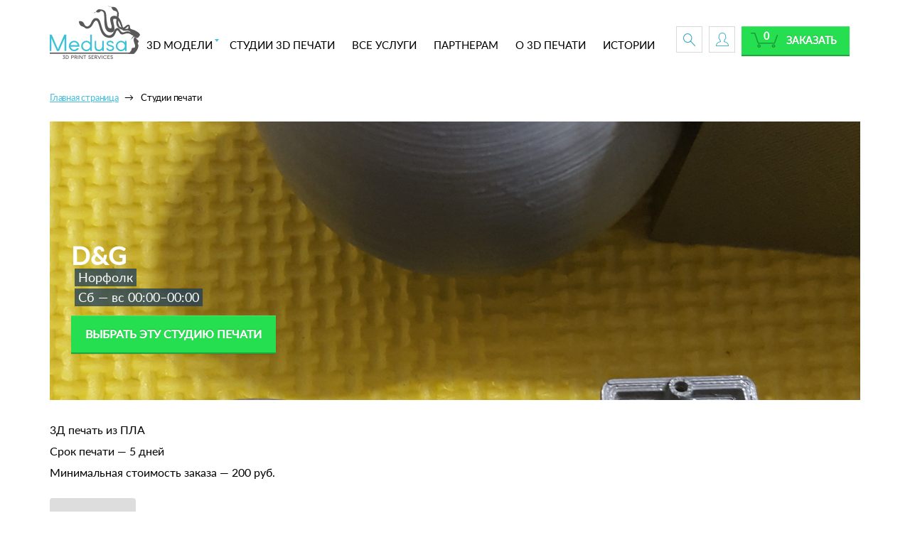

--- FILE ---
content_type: text/html; charset=UTF-8
request_url: https://medusa.online/print/d-g/
body_size: 11655
content:
<!DOCTYPE html>
<html xml:lang="ru" lang="ru">
<head>
        <meta charset="utf-8">
	<meta http-equiv="X-UA-Compatible" content="IE=edge" />
	<meta name="viewport" content="user-scalable=no, initial-scale=1.0, maximum-scale=1.0, width=device-width">
	<link rel="shortcut icon" type="image/x-icon" href="/favicon.ico" />
    <title>D&G</title>
	
	<meta http-equiv="Content-Type" content="text/html; charset=UTF-8" />
<meta name="robots" content="index, follow" />
<meta name="keywords" content="Medusa — 3D PRINT SERVICES" />
<meta name="description" content="Medusa — 3D PRINT SERVICES" />
<script type="text/javascript">if(!window.BX)window.BX={message:function(mess){if(typeof mess=='object') for(var i in mess) BX.message[i]=mess[i]; return true;}};</script>
<script type="text/javascript">(window.BX||top.BX).message({'JS_CORE_LOADING':'Загрузка...','JS_CORE_NO_DATA':'- Нет данных -','JS_CORE_WINDOW_CLOSE':'Закрыть','JS_CORE_WINDOW_EXPAND':'Развернуть','JS_CORE_WINDOW_NARROW':'Свернуть в окно','JS_CORE_WINDOW_SAVE':'Сохранить','JS_CORE_WINDOW_CANCEL':'Отменить','JS_CORE_WINDOW_CONTINUE':'Продолжить','JS_CORE_H':'ч','JS_CORE_M':'м','JS_CORE_S':'с','JSADM_AI_HIDE_EXTRA':'Скрыть лишние','JSADM_AI_ALL_NOTIF':'Показать все','JSADM_AUTH_REQ':'Требуется авторизация!','JS_CORE_WINDOW_AUTH':'Войти','JS_CORE_IMAGE_FULL':'Полный размер'});</script>
<script type="text/javascript">(window.BX||top.BX).message({'LANGUAGE_ID':'ru','FORMAT_DATE':'DD.MM.YYYY','FORMAT_DATETIME':'DD.MM.YYYY HH:MI:SS','COOKIE_PREFIX':'BITRIX_SM','SERVER_TZ_OFFSET':'10800','SITE_ID':'s1','SITE_DIR':'/','USER_ID':'','SERVER_TIME':'1769048328','USER_TZ_OFFSET':'0','USER_TZ_AUTO':'Y','bitrix_sessid':'f92aedaab245c84afc5ca85c57a9d3f7'});</script>


<script type="text/javascript" src="/bitrix/js/main/core/core.js?159369086586915"></script>
<script type="text/javascript" src="/bitrix/js/main/core/core_fx.js?159369086512208"></script>
<script type="text/javascript" src="/bitrix/js/main/core/core_ajax.js?159369086526858"></script>
<script type="text/javascript" src="/bitrix/js/main/json/json2.min.js?15936908653442"></script>
<script type="text/javascript" src="/bitrix/js/main/core/core_ls.js?159369086510430"></script>
<script type="text/javascript" src="/bitrix/js/main/core/core_popup.js?159369086535627"></script>
<script type="text/javascript">
					(function () {
						"use strict";

						var counter = function ()
						{
							var cookie = (function (name) {
								var parts = ("; " + document.cookie).split("; " + name + "=");
								if (parts.length == 2) {
									try {return JSON.parse(decodeURIComponent(parts.pop().split(";").shift()));}
									catch (e) {}
								}
							})("BITRIX_CONVERSION_CONTEXT_s1");

							if (! cookie || cookie.EXPIRE < BX.message("SERVER_TIME"))
							{
								var request = new XMLHttpRequest();
								request.open("POST", "/bitrix/tools/conversion/ajax_counter.php", true);
								request.setRequestHeader("Content-type", "application/x-www-form-urlencoded");
								request.send(
									"SITE_ID="      + encodeURIComponent(BX.message("SITE_ID")) + "&" +
									"sessid="       + encodeURIComponent(BX.bitrix_sessid())    + "&" +
									"HTTP_REFERER=" + encodeURIComponent(document.referrer)
								);
							}
						};

						if (window.frameRequestStart === true)
							BX.addCustomEvent("onFrameDataReceived", counter);
						else
							BX.ready(counter);
					})();
				</script>



<link href="/bitrix/js/main/core/css/core.css?15936908653963" type="text/css"  rel="stylesheet" />
<link href="/bitrix/js/main/core/css/core_popup.css?159369086538446" type="text/css"  rel="stylesheet" />
<link href="/local/templates/medusa/components/bitrix/news.detail/tpl_printpoint/style.css?1593690855229" type="text/css"  rel="stylesheet" />
<link href="/local/templates/medusa/components/iswin/printpoint.reviews/tpl/style.css?1593690855266" type="text/css"  rel="stylesheet" />
<link href="/local/templates/medusa/vendor/bootstrap/css/bootstrap.css?1593690855146308" type="text/css"  data-template-style="true"  rel="stylesheet" />
<link href="/local/templates/medusa/vendor/bootstrap/css/bootstrap-theme.css?159369085524946" type="text/css"  data-template-style="true"  rel="stylesheet" />
<link href="/local/templates/medusa/vendor/font-awesome/font-awesome-4.7.min.css?159369085531004" type="text/css"  data-template-style="true"  rel="stylesheet" />
<link href="/local/templates/medusa/vendor/bar-rating/dist/themes/fontawesome-stars.css?1593690855892" type="text/css"  data-template-style="true"  rel="stylesheet" />
<link href="/local/templates/medusa/vendor/formstyler/jquery.formstyler.css?159369085512367" type="text/css"  data-template-style="true"  rel="stylesheet" />
<link href="/local/templates/medusa/vendor/fancybox/jquery.fancybox.css?15936908554805" type="text/css"  data-template-style="true"  rel="stylesheet" />
<link href="/local/templates/medusa/vendor/tags-input/dist/jquery.tagsinput.min.css?1593690855848" type="text/css"  data-template-style="true"  rel="stylesheet" />
<link href="/local/templates/medusa/fonts/Lato/lato.css?15936908544921" type="text/css"  data-template-style="true"  rel="stylesheet" />
<link href="/local/templates/medusa/styles/jquery.fileupload-ui.css?15936908551068" type="text/css"  data-template-style="true"  rel="stylesheet" />
<link href="/local/templates/medusa/vendor/lightbox/css/lightbox.css?15936908553874" type="text/css"  data-template-style="true"  rel="stylesheet" />
<link href="/local/templates/medusa/styles/main.css?159369085592939" type="text/css"  data-template-style="true"  rel="stylesheet" />
<link href="/local/templates/medusa/styles/style.css?1593690855160" type="text/css"  data-template-style="true"  rel="stylesheet" />
<link href="/local/templates/medusa/styles/custom.css?16056909672013" type="text/css"  data-template-style="true"  rel="stylesheet" />
<link href="/local/templates/medusa/styles/new_module.css?160164376033046" type="text/css"  data-template-style="true"  rel="stylesheet" />
<link href="/local/templates/medusa/components/bitrix/menu/print_multi/style.css?15936908554414" type="text/css"  data-template-style="true"  rel="stylesheet" />
<link href="/local/templates/medusa/components/bitrix/sale.basket.basket.line/3dprint/style.css?15936908553946" type="text/css"  data-template-style="true"  rel="stylesheet" />
<link href="/local/templates/medusa/components/bitrix/breadcrumb/3dprint/style.css?1593690855563" type="text/css"  data-template-style="true"  rel="stylesheet" />
<link href="/local/templates/medusa/components/bitrix/menu/bottom/style.css?1593690855581" type="text/css"  data-template-style="true"  rel="stylesheet" />
<link href="/local/templates/medusa/components/bitrix/system.auth.form/soc/style.css?159369085565" type="text/css"  data-template-style="true"  rel="stylesheet" />
<link href="/bitrix/components/bitrix/socserv.auth.form/templates/flat/style.css?15936908662659" type="text/css"  data-template-style="true"  rel="stylesheet" />
<link href="/local/templates/medusa/components/custom/main.register/reg/style.css?159369085534" type="text/css"  data-template-style="true"  rel="stylesheet" />
<link href="/local/templates/medusa/components/bitrix/eshop.socnet.links/iswin/style.css?1593690855622" type="text/css"  data-template-style="true"  rel="stylesheet" />
<link href="/local/templates/medusa/components/iswin/empty/anchor.to_top/style.css?1593690855320" type="text/css"  data-template-style="true"  rel="stylesheet" />
<link href="/local/templates/medusa/styles.css?15936908551690" type="text/css"  data-template-style="true"  rel="stylesheet" />
<link href="/local/templates/medusa/template_styles.css?169657806215525" type="text/css"  data-template-style="true"  rel="stylesheet" />
<script type="text/javascript" src="/local/templates/medusa/scripts/jquery1.12.0.min.js?159369085497362"></script>
<script type="text/javascript" src="/local/templates/medusa/scripts/markerclusterer.min.js?159369085416908"></script>
<script type="text/javascript" src="/local/templates/medusa/scripts/plugins/plugins.min.js?1593690854135404"></script>
<script type="text/javascript" src="/local/templates/medusa/vendor/bar-rating/jquery.barrating.min.js?15936908557335"></script>
<script type="text/javascript" src="/local/templates/medusa/vendor/fancybox/jquery.fancybox.min.js?159369085531391"></script>
<script type="text/javascript" src="/local/templates/medusa/vendor/formstyler/jquery.formstyler.min.js?159369085524098"></script>
<script type="text/javascript" src="/local/templates/medusa/scripts/jquery-ui-1.10.3.custom.min.js?159369085437625"></script>
<script type="text/javascript" src="/local/templates/medusa/scripts/jquery.fileupload.min.js?159369085422123"></script>
<script type="text/javascript" src="/local/templates/medusa/vendor/input-mask/jquery.maskedinput.min.js?15936908555979"></script>
<script type="text/javascript" src="/local/templates/medusa/vendor/tags-input/dist/jquery.tagsinput.min.js?15936908556574"></script>
<script type="text/javascript" src="/local/templates/medusa/scripts/jcarousel.js?159369085418190"></script>
<script type="text/javascript" src="/local/templates/medusa/scripts/main.js?161062691248993"></script>
<script type="text/javascript" src="/local/templates/medusa/scripts/PriceCalculator.js?159369085410072"></script>
<script type="text/javascript" src="/local/templates/medusa/scripts/new_module.js?1605690960735"></script>
<script type="text/javascript" src="/local/templates/medusa/components/bitrix/menu/print_multi/script.js?1593690855470"></script>
<script type="text/javascript" src="/local/templates/medusa/components/bitrix/sale.basket.basket.line/3dprint/script.js?15936908555292"></script>
<script type="text/javascript" src="/local/templates/medusa/components/bitrix/system.auth.form/partner/script.js?1593690855960"></script>
<script type="text/javascript" src="/local/templates/medusa/components/iswin/empty/anchor.to_top/script.js?1593690855697"></script>
<script type="text/javascript">var _ba = _ba || []; _ba.push(["aid", "1e71e9ab3441ef0e41545d0c676f3efd"]); _ba.push(["host", "medusa.online"]); (function() {var ba = document.createElement("script"); ba.type = "text/javascript"; ba.async = true;ba.src = (document.location.protocol == "https:" ? "https://" : "http://") + "bitrix.info/ba.js";var s = document.getElementsByTagName("script")[0];s.parentNode.insertBefore(ba, s);})();</script>




	    <meta name="yandex-verification" content="9a0968ee9f2d6a86" />
	<meta name="cmsmagazine" content="17347331e2b4ee9349668c4fd95a8ca3" />

	<meta property="og:title" content="D&G" />
	<meta property="og:url" content="https://medusa.online/print/d-g/" />
	<meta property="og:type" content="article">
	<meta property="og:description" content="Medusa — 3D PRINT SERVICES"/>
	<script src='https://www.google.com/recaptcha/api.js' async defer></script>
</head>

<body>
<div id="panel"></div>
<div id="top"></div>
<div class="wrapper">

    <div class="page-content">

<nav role="navigation" class="navbar navbar-uhby bottom-shadow">
    <header class="container menu-sm">
        <!-- Brand and toggle get grouped for better mobile display -->
        <div class="navbar-header nomargin-mobile">
            <button type="button" data-target="#navbarCollapse" data-toggle="collapse" class="navbar-toggle">
                <span class="sr-only">Toggle navigation</span>
                <span class="icon-bar"></span>
                <span class="icon-bar"></span>
                <span class="icon-bar"></span>
            </button>
            <a href="/" class="navbar-brand">
                <img height="75" alt="3d-print" src="/local/templates/medusa/images/logo.svg">
            </a>
        </div>
        <!-- Collection of nav links, forms, and other content for toggling -->
        <div id="navbarCollapse" class="collapse navbar-collapse header-nav__wrap">
			
			
	<ul class="nav header-nav navbar-nav position-static" role="tablist">

	
	
					
				
				<li class="header-nav__item tbm-has-drop"><a href="/catalog/" class="drop__start z-2">3D МОДЕЛИ</a>
					
						<div class="tbm-dropdown">
							<div class="clearfix">
						
				
		
	
	

	
	
				
		
		
								<div class="tbm-dropdown-item">
																		<div class="tbm-dropdown-item-img">
										<img src="/upload/resize_cache/iblock/3d3/80_80_2/u303.png" alt="" />
									</div>
																		<div class="tbm-dropdown-item-desc">
										<a href="/catalog/dlya_telefonov/">
											<b>
												Для телефонов											</b>
										</a>
										<div class="tags">
		
		
			
				
		
	
	

	
	
		

										<a href="/catalog/dlya_telefonov/apple/">Для Apple</a> / 			
		

	
	

	
	
		

										<a href="/catalog/dlya_telefonov/samsung/">Для Samsung</a> / 			
		

	
	

	
	
		

										<a href="/catalog/dlya_telefonov/drugie/">Другие</a> / 			
		

	
	

	
	
		

										<a href="/catalog/dlya_telefonov/podstavki_zaryadki/">Подставки, зарядки</a>			
		

	
	

						</div>
									</div></div>
				
	
				
		
		
								<div class="tbm-dropdown-item">
																		<div class="tbm-dropdown-item-img">
										<img src="/upload/resize_cache/iblock/eb1/80_80_2/u394.png" alt="" />
									</div>
																		<div class="tbm-dropdown-item-desc">
										<a href="/catalog/ukrasheniya_i_aksessuary/">
											<b>
												Украшения и аксессуары											</b>
										</a>
										<div class="tags">
		
		
			
				
		
	
	

	
	
		

										<a href="/catalog/ukrasheniya_i_aksessuary/koltsa/">Кольца</a> / 			
		

	
	

	
	
		

										<a href="/catalog/ukrasheniya_i_aksessuary/braslety/">Браслеты</a> / 			
		

	
	

	
	
		

										<a href="/catalog/ukrasheniya_i_aksessuary/sergi/">Серьги</a> / 			
		

	
	

	
	
		

										<a href="/catalog/ukrasheniya_i_aksessuary/kulony_i_ozherelya/">Кулоны и ожерелья</a>			
		

	
	

						</div>
									</div></div>
				
	
				
		
		
								<div class="tbm-dropdown-item">
																		<div class="tbm-dropdown-item-img">
										<img src="/upload/resize_cache/iblock/790/80_80_2/dlya-remonta_final.png" alt="" />
									</div>
																		<div class="tbm-dropdown-item-desc">
										<a href="/catalog/dlya_remonta/">
											<b>
												Для ремонта											</b>
										</a>
										<div class="tags">
		
		
			
				
		
	
	

	
	
		

										<a href="/catalog/dlya_remonta/gadzhety_i_prototipy/">Гаджеты и прототипы</a> / 			
		

	
	

	
	
		

										<a href="/catalog/dlya_remonta/bytovaya_tekhnika/">Бытовая техника</a> / 			
		

	
	

	
	
		

										<a href="/catalog/dlya_remonta/ruchki_i_krepleniya/">Ручки и крепления</a> / 			
		

	
	

	
	
		

										<a href="/catalog/dlya_remonta/elementy_ustroystv/">Элементы устройств</a>			
		

	
	

						</div>
									</div></div>
				
	
				
		
		
								<div class="tbm-dropdown-item">
																		<div class="tbm-dropdown-item-img">
										<img src="/upload/resize_cache/iblock/07f/80_80_2/dlya-doma_final.png" alt="" />
									</div>
																		<div class="tbm-dropdown-item-desc">
										<a href="/catalog/dlya_doma/">
											<b>
												Для дома											</b>
										</a>
										<div class="tags">
		
		
			
				
		
	
	

	
	
		

										<a href="/catalog/dlya_doma/kukhonnye_prinadlezhnosti_posuda/">Кухонные принадлежности</a> / 			
		

	
	

	
	
		

										<a href="/catalog/dlya_doma/santekhnika_i_vanny/">Сантехника и ванны</a> / 			
		

	
	

	
	
		

										<a href="/catalog/dlya_doma/vazy_i_gorshochki/">Вазы и горшочки</a> / 			
		

	
	

	
	
		

										<a href="/catalog/dlya_doma/veshalki_i_polki/">Вешалки и полки</a> / 			
		

	
	

	
	
		

										<a href="/catalog/dlya_doma/svet/">Свет</a>			
		

	
	

						</div>
									</div></div>
				
	
				
		
		
								<div class="tbm-dropdown-item">
																		<div class="tbm-dropdown-item-img">
										<img src="/upload/resize_cache/iblock/a80/80_80_2/u95.jpg" alt="" />
									</div>
																		<div class="tbm-dropdown-item-desc">
										<a href="/catalog/igry_i_igrushki/">
											<b>
												Игры и игрушки											</b>
										</a>
										<div class="tags">
		
		
			
				
		
	
	

	
	
		

										<a href="/catalog/igry_i_igrushki/figurki_personazhey/">Фигурки персонажей</a> / 			
		

	
	

	
	
		

										<a href="/catalog/igry_i_igrushki/golovolomki_i_pazly/">Головоломки и пазлы</a> / 			
		

	
	

	
	
		

										<a href="/catalog/igry_i_igrushki/modeli/">Модели</a> / 			
		

	
	

	
	
		

										<a href="/catalog/igry_i_igrushki/igrushki/">Игрушки</a> / 			
		

	
	

	
	
		

										<a href="/catalog/igry_i_igrushki/kostyumy_kospley/">Костюмы, косплей</a>			
		

	
	

						</div>
									</div></div>
				
	
				
		
		
								<div class="tbm-dropdown-item">
																		<div class="tbm-dropdown-item-img">
										<img src="/upload/resize_cache/iblock/e52/80_80_2/dlya-ofisa_final.png" alt="" />
									</div>
																		<div class="tbm-dropdown-item-desc">
										<a href="/catalog/dlya_ofisa/">
											<b>
												Для офиса											</b>
										</a>
										<div class="tags">
		
		
			
				
		
	
	

	
	
		

										<a href="/catalog/dlya_ofisa/podstavki_i_vizitnitsy/">Подставки и визитницы</a> / 			
		

	
	

	
	
		

										<a href="/catalog/dlya_ofisa/organayzery/">Органайзеры</a> / 			
		

	
	

	
	
		

										<a href="/catalog/dlya_ofisa/derzhateli_kabeley/">Держатели кабелей</a> / 			
		

	
	

	
	
		

										<a href="/catalog/dlya_ofisa/zakladki_i_skrepki/">Закладки и скрепки</a>			
		

	
	

						</div>
									</div></div>
				
	
				
		
		
								<div class="tbm-dropdown-item">
																		<div class="tbm-dropdown-item-img">
										<img src="/upload/resize_cache/iblock/4c0/80_80_2/u99.jpg" alt="" />
									</div>
																		<div class="tbm-dropdown-item-desc">
										<a href="/catalog/dizayn_i_iskusstvo/">
											<b>
												Дизайн и искусство											</b>
										</a>
										<div class="tags">
		
		
			
				
		
	
	

	
	
		

										<a href="/catalog/dizayn_i_iskusstvo/statuetki/">Статуэтки</a> / 			
		

	
	

	
	
		

										<a href="/catalog/dizayn_i_iskusstvo/odezhda_zaponki/">Одежда, запонки</a> / 			
		

	
	

	
	
		

										<a href="/catalog/dizayn_i_iskusstvo/arkhitektura/">Архитектура</a> / 			
		

	
	

	
	
		

										<a href="/catalog/dizayn_i_iskusstvo/brelki_i_logotipy/">Брелки и логотипы</a>			
		

	
	

						</div>
									</div></div>
				
	
		

									<div class="tbm-dropdown-item">
									
			
						
									<div class="tbm-dropdown-item-img">
										<img src="/upload/resize_cache/iblock/283/80_80_2/christmas-pack_1-_2_.png" alt="" />
									</div>
																		<div class="tbm-dropdown-item-desc">
										<a href="/catalog/medusa_christmas_pack/">
											<b>
												Medusa Christmas pack											</b>
										</a>
										
										</div>
										</div>
			
			
		

	
	

	
	
				
		
		
								<div class="tbm-dropdown-item">
																		<div class="tbm-dropdown-item-img">
										<img src="/upload/resize_cache/iblock/058/80_80_2/podarki_final.png" alt="" />
									</div>
																		<div class="tbm-dropdown-item-desc">
										<a href="/catalog/podarki_i_prazdniki/">
											<b>
												Подарки и праздники											</b>
										</a>
										<div class="tags">
		
		
			
				
		
	
	

	
	
		

										<a href="/catalog/podarki_i_prazdniki/23_fevralya/">23 Февраля</a> / 			
		

	
	

	
	
		

										<a href="/catalog/podarki_i_prazdniki/8_marta/">8 Марта</a> / 			
		

	
	

	
	
		

										<a href="/catalog/podarki_i_prazdniki/den_vlyublennykh/">День Влюбленных</a> / 			
		

	
	

	
	
		

										<a href="/catalog/podarki_i_prazdniki/novyy_god_i_rozhdestvo/">Новый Год и Рождество</a> / 			
		

	
	

	
	
		

										<a href="/catalog/podarki_i_prazdniki/paskha/">Пасха</a> / 			
		

	
	

	
	
		

										<a href="/catalog/podarki_i_prazdniki/khellouin/">Хэллоуин</a>			
		

	
	

						</div>
							</div>
						
					
					</li>	
				
	
		

							<li class="header-nav__item"><a href="/print/">СТУДИИ 3D ПЕЧАТИ</a></li>
			
		

	
	

	
	
		

							<li class="header-nav__item"><a href="/services/">ВСЕ УСЛУГИ</a></li>
			
		

	
	

	
	
		

							<li class="header-nav__item"><a href="/partners/">ПАРТНЕРАМ</a></li>
			
		

	
	

	
	
		

							<li class="header-nav__item"><a href="/about3d/">О 3D ПЕЧАТИ</a></li>
			
		

	
	

	
	
		

							<li class="header-nav__item"><a href="/history/">ИСТОРИИ</a></li>
			
		

	
	



                <li class="drop-search hidden-xs hidden-sm hidden-md">
					<form action="/search/index.php" id="search_hd">
<a href="javascript:void(0)" class="drop-search__field-close">
</a>
		
	<input name="q" value="" placeholder="Введите текст" size="15" maxlength="50" class="drop-search__field" type="text">	<button class="show_mobile btn btn-success">Поиск</button>
</form>                </li>
</ul>

			
			

            <div class="header-btn visible-lg" id="basket-line-t">
				
<script>
	var bx_basket1 = new BitrixSmallCart;
</script>

	<!--'start_frame_cache_bx_cart_block'-->		    	<span class="short-btn short-btn--search">
    	    <span class="short-btn__search-help">Поиск</span>
    	</span>
		
					<a href="#enterBox" class="enterLinkHeader fancy-btn"><span class="short-btn short-btn--profile"></span></a>
				
	    <div class="btn-order">
        <a href="/personal/cart/">
        	<button class="small-btn btn-success">Заказать</button></a>
        	<span class="btn-order__quantity">0</span>

    </div><!--'end_frame_cache_bx_cart_block'-->
<script>
	bx_basket1.siteId       = 's1';
	bx_basket1.cartId       = 'bx_basket1';
	bx_basket1.ajaxPath     = '/bitrix/components/bitrix/sale.basket.basket.line/ajax.php';
	bx_basket1.templateName = '3dprint';
	bx_basket1.arParams     =  {'PATH_TO_BASKET':'/personal/cart/','PATH_TO_PERSONAL':'/personal/','SHOW_PERSONAL_LINK':'N','SHOW_NUM_PRODUCTS':'Y','SHOW_TOTAL_PRICE':'N','SHOW_PRODUCTS':'N','POSITION_FIXED':'N','SHOW_AUTHOR':'Y','PATH_TO_REGISTER':'/login/','PATH_TO_PROFILE':'/personal/','COMPONENT_TEMPLATE':'3dprint','SHOW_EMPTY_VALUES':'Y','SHOW_DELAY':'N','SHOW_NOTAVAIL':'N','SHOW_SUBSCRIBE':'N','SHOW_IMAGE':'Y','SHOW_PRICE':'Y','SHOW_SUMMARY':'Y','PATH_TO_ORDER':'/personal/order/make/','CACHE_TYPE':'A','HIDE_ON_BASKET_PAGES':'Y','POSITION_VERTICAL':'top','POSITION_HORIZONTAL':'right','AJAX':'N','~PATH_TO_BASKET':'/personal/cart/','~PATH_TO_PERSONAL':'/personal/','~SHOW_PERSONAL_LINK':'N','~SHOW_NUM_PRODUCTS':'Y','~SHOW_TOTAL_PRICE':'N','~SHOW_PRODUCTS':'N','~POSITION_FIXED':'N','~SHOW_AUTHOR':'Y','~PATH_TO_REGISTER':'/login/','~PATH_TO_PROFILE':'/personal/','~COMPONENT_TEMPLATE':'3dprint','~SHOW_EMPTY_VALUES':'Y','~SHOW_DELAY':'N','~SHOW_NOTAVAIL':'N','~SHOW_SUBSCRIBE':'N','~SHOW_IMAGE':'Y','~SHOW_PRICE':'Y','~SHOW_SUMMARY':'Y','~PATH_TO_ORDER':'/personal/order/make/','~CACHE_TYPE':'A','~HIDE_ON_BASKET_PAGES':'Y','~POSITION_VERTICAL':'top','~POSITION_HORIZONTAL':'right','~AJAX':'N','cartId':'bx_basket1'}; // TODO \Bitrix\Main\Web\Json::encode
	bx_basket1.closeMessage = 'Скрыть';
	bx_basket1.openMessage  = 'Раскрыть';
	bx_basket1.activate();
</script>
            </div>
			        </div>
        <div class="header-btn hidden-lg">
			
<script>
	var bx_basket2 = new BitrixSmallCart;
</script>

			<a href="#search_hd" class="fancy-btn short-btn short-btn--search">
    	    <span class="short-btn__search-help">Поиск</span>
    	</a>	
					<a href="#enterBox" class="enterLinkHeader fancy-btn"><span class="short-btn short-btn--profile"></span></a>
				
	    <div class="btn-order">
        <a href="/personal/cart/">
        	<button class="small-btn btn-success">Заказать</button></a>
        	<span class="btn-order__quantity">0</span>

    </div>
<script>
	bx_basket2.siteId       = 's1';
	bx_basket2.cartId       = 'bx_basket2';
	bx_basket2.ajaxPath     = '/bitrix/components/bitrix/sale.basket.basket.line/ajax.php';
	bx_basket2.templateName = '3dprint';
	bx_basket2.arParams     =  {'PATH_TO_BASKET':'/personal/cart/','PATH_TO_PERSONAL':'/personal/','SHOW_PERSONAL_LINK':'N','SHOW_NUM_PRODUCTS':'Y','SHOW_TOTAL_PRICE':'N','SHOW_PRODUCTS':'N','POSITION_FIXED':'N','SHOW_AUTHOR':'Y','ITS_MOBILE':'Y','PATH_TO_REGISTER':'/login/','PATH_TO_PROFILE':'/personal/','COMPONENT_TEMPLATE':'3dprint','SHOW_EMPTY_VALUES':'Y','CACHE_TYPE':'A','PATH_TO_ORDER':'/personal/order/make/','HIDE_ON_BASKET_PAGES':'Y','SHOW_DELAY':'Y','SHOW_NOTAVAIL':'Y','SHOW_SUBSCRIBE':'Y','SHOW_IMAGE':'Y','SHOW_PRICE':'Y','SHOW_SUMMARY':'Y','POSITION_VERTICAL':'top','POSITION_HORIZONTAL':'right','AJAX':'N','~PATH_TO_BASKET':'/personal/cart/','~PATH_TO_PERSONAL':'/personal/','~SHOW_PERSONAL_LINK':'N','~SHOW_NUM_PRODUCTS':'Y','~SHOW_TOTAL_PRICE':'N','~SHOW_PRODUCTS':'N','~POSITION_FIXED':'N','~SHOW_AUTHOR':'Y','~ITS_MOBILE':'Y','~PATH_TO_REGISTER':'/login/','~PATH_TO_PROFILE':'/personal/','~COMPONENT_TEMPLATE':'3dprint','~SHOW_EMPTY_VALUES':'Y','~CACHE_TYPE':'A','~PATH_TO_ORDER':'/personal/order/make/','~HIDE_ON_BASKET_PAGES':'Y','~SHOW_DELAY':'Y','~SHOW_NOTAVAIL':'Y','~SHOW_SUBSCRIBE':'Y','~SHOW_IMAGE':'Y','~SHOW_PRICE':'Y','~SHOW_SUMMARY':'Y','~POSITION_VERTICAL':'top','~POSITION_HORIZONTAL':'right','~AJAX':'N','cartId':'bx_basket2'}; // TODO \Bitrix\Main\Web\Json::encode
	bx_basket2.closeMessage = 'Скрыть';
	bx_basket2.openMessage  = 'Раскрыть';
	bx_basket2.activate();
</script>
        </div>
		
    </header>
</nav>


<div class="container">

    <div class="row">
    
        <div class="col-xs-12 visible-lg">
			<ol class="breadcrumb">
			<li id="bx_breadcrumb_0" itemscope="" itemtype="http://data-vocabulary.org/Breadcrumb">
				<a href="/" title="Главная страница" itemprop="url">
					<span itemprop="title">Главная страница</span>
				</a>
			</li>
			<li class="active">
				<span>Студии печати</span>
			</li></ol>        </div>
    </div>

<div class="row">
    <div class="col-xs-12">
        <div class="slider">
            <div class="container">
                <div class="row">
                    <div class="col-xs-12 col-lg-6">
                        <div class="arrow visible-lg">
                            <span class="arrow__item arrow--prev js-arrow--prev"></span>
                            <span class="arrow__item arrow--next js-arrow--next"></span>
                        </div>
                    </div>
                </div>
            </div>
            <div id="main-slider">                        <div class="slider__item" style="background-image: url('/upload/model/20180807_192124.jpg')">
                        <div class="container">
                            <div class="row">
                                <div class="col-xs-12 col-lg-6">
                                    <div class="container"><h2>D&G</h2><p>Норфолк</p><br/><p>Сб &mdash; вс 00:00&ndash;00:00</p>
                                                                                                                            <div class="form-group btn-group-sm" style="margin-top: 10px;">
                                                <form method="GET" action="/personal/cart/">
                                                    <input type="hidden" name="add_point" value="Y"/>
                                                    <input type="hidden" name="ID" value="41926"/><input type="hidden" name="CODE"
                                                                     value="d-g"/>                                                    <button type="submit"
                                                            class="btn btn-success btn-long-limit btn-sel-point"
                                                            rel="41926">Выбрать эту студию печати                                                    </button>
                                                </form>
                                            </div>
                                                                            </div>
                                </div>
                            </div>
                        </div>
                        </div></div>
        </div>
    </div>
</div>
<div class="row">
    <div class="col-xs-12">
        <div class="content__row"><p>3Д печать из ПЛА</p><p>Срок печати &mdash; 5 дней</p><p>Минимальная стоимость заказа &mdash; 200 руб.</p></div>
    </div>
</div>
<div class="row">
    <div class="col-xs-12">
        <ul class="nav nav-tabs lk-tabs">                    <li class="active"><a href="#printers" role="tab"
                                                                                 data-toggle="tab"
                                                                                 title="Принтеры">Принтеры</a>
                    </li>                    <li><a href="#services" role="tab"
                                                                                 data-toggle="tab"
                                                                                 title="Виды работ">Виды работ</a>
                    </li>                    <li><a href="#comments" role="tab"
                                                                                 data-toggle="tab"
                                                                                 title="Комментарии">Комментарии</a>
                    </li></ul>
        <div class="tab-content product__tabs">                <div id="printers" role="tabpanel"
                     class="content tab-pane active">                    <h3>Prusa MK3</h3>                        <table>
                        <tr>
                            <th>Материал</th>
                            <th>Цвет</th>
                            <th>Цена за см<sup>3</sup></th>
                        </tr>                            <tr>
                            <td>PLA-пластик</td>
                            <td>черный, белый, синий, серый</td>
                            <td>50 руб.</td>
                            </tr>                            <tr>
                            <td>Гибкий пластик</td>
                            <td>синий, зеленый, оранжевый</td>
                            <td>100 руб.</td>
                            </tr></table></div>                <div id="services" role="tabpanel"
                     class="content tab-pane">                    <table>
                    <tr>
                    <th>Основные</th></tr>                        <tr>
                        <td>3D-печать</td></tr>                        <tr>
                        <td>Продажа моделей</td></tr>                        <tr>
                        <td>3D-Моделирование</td></tr></table>                    <table>
                    <tr>
                    <th>Специализации</th></tr>                        <tr>
                        <td>Прототипирование</td></tr>                        <tr>
                        <td>Создание макетов</td></tr>                        <tr>
                        <td>Дроны и авиа</td></tr></table>                    <table>
                    <tr>
                    <th>Постобработка</th></tr>                        <tr>
                        <td>Полировка</td></tr></table></div>                <div id="comments" role="tabpanel"
                     class="tab-pane">
                                </div></div>
    </div>
</div></div></div>
<footer class="footer">
    <div class="container">
        <div class="row">
            <div class="custom-width-20 col-xs-12 col-lg-2 col-lg-offset-0">
                <div class="footer__list">
                    <p class="title">
                        <a href="/clients/" class="title">Клиентам</a>                    </p>
                    
<ul>

    <li><a href="/services/find_and_print/" class="">Найти ближайший 3D принтер и распечатать</a></li>
    <li><a href="/services/choose_and_print/" class="">Выбрать и скачать 3D модели</a></li>
    <li><a href="/services/shipping/" class="">Доставка и самовывоз</a></li>
    <li><a href="#enterBox" class=" fancy-btn">Личный кабинет</a></li>
    <li><a href="/clients/rules/" class="">Оферта для клиентов</a></li>

</ul>
                </div>
            </div>
            <div class="custom-width-20 col-xs-12 col-lg-2 col-lg-offset-0">
                <div class="footer__list">
                    <p class="title">
                        <a href="/catalog/" class="title">Каталог 3D-моделей</a> 
                    </p>
                    
<ul>

    <li><a href="/catalog/dlya_telefonov/" class="">Для телефонов</a></li>
    <li><a href="/catalog/ukrasheniya_i_aksessuary/" class="">Украшения и аксессуары</a></li>
    <li><a href="/catalog/dlya_remonta/" class="">Для ремонта</a></li>
    <li><a href="/catalog/dlya_doma/" class="">Для дома</a></li>
    <li><a href="/catalog/igry_i_igrushki/" class="">Игры и игрушки</a></li>
    <li><a href="/catalog/" class="">Все категории »</a></li>

</ul>
                </div>
            </div>
            <div class="custom-width-20 col-xs-12 col-lg-2 col-lg-offset-0">
                <div class="footer__list">
                    <p class="title">
                        <a href="/partners/" class="title">Партнерам</a> 
                    </p>
                    
<ul>

    <li><a href="/partners/howitworks/" class="">Как это работает</a></li>
    <li><a href="/partners/sell_models/" class="">Продать 3D модель</a></li>
    <li><a href="/partners/list_printer/" class="">Заработать на 3D принтере</a></li>
    <li><a href="/partners/rules/" class="">Оферта для партнеров</a></li>
    <li><a href="#enterBox" class=" fancy-btn">Кабинет партнера</a></li>

</ul>
                </div>
            </div>
            <div class="custom-width-20 col-xs-12 col-lg-2">
                <div class="footer__list">
                    <p class="title">
                        <a href="/about3d/" class="title">О 3D-печати</a> 
                    </p>
                    
<ul>

    <li><a href="/faq/what_is_3d/" class="">Что такое 3D печать?</a></li>
    <li><a href="/faq/why_print_3d/" class="">Зачем печатать в 3D?</a></li>
    <li><a href="/materials/" class="">Материалы для печати</a></li>
    <li><a href="/about3d/info/" class="">Новости</a></li>
    <li><a href="/history/" class="">Истории</a></li>

</ul>
                </div>
            </div>
            <div class="custom-width-20 col-xs-12 col-lg-2 col-lg-offset-0">
                <div class="contact-block">
                    <p class="title">
                        <a href="/contacts/" class="title">Контакты</a> 
                    </p>
                    <p class="title">
                        <a href="/about_us/" class="title">О нас</a> 
                    </p>
                    <p><a href="mailto:info@medusa.online">info@medusa.online</a></p>
                    <p style="display: none;" class="number"><a href="tel:88003004633">8 800 300 46 33</a></p>
                    <p>
                        <a href="/print/">Карта студий печати</a> 
                    </p>
<a href="#exampleBox" class="btn fancy-btn-callback btn-success">Перезвоните мне</a>                </div>
            </div>
        </div>

        <div class="small-modal" id="lk_support_res" style="display: none;">
            <div class="lk-form" style="padding:15px;">
                <p class="lk-support-message__title">Ваше обращение</p>
                <div id="support_form_res"></div>
            </div>
        </div>
        <div class="small-modal" id="enterBox" style="display: none;">
            <form name="system_auth_form6zOYVN" method="post" target="_top" action="/personal/?login=yes">
            <input type="hidden" name="backurl" data-value="" value="/print/d-g/?CODE=d-g" />
            <input type="hidden" name="AUTH_FORM" value="Y" />
    <input type="hidden" name="TYPE" value="AUTH" />
    <input type="hidden" name="Login" value="Y"/>
    <div class="p-40">
        <div class="modal-title ff-lato fs-big black-text display-block text-center text-ultra-bold text-uppercase">
            Войти        </div><div class="mt-30">
            <input type="text" class="text mt-10" name="USER_LOGIN" maxlength="50" value=""/>
            <input type="password" name="USER_PASSWORD" maxlength="50" size="17" autocomplete="off" class="text mt-10"/>
            <input type="button" class="enterBoxSubmit button green small mt-10 ff-lato white-text w100p text-ultra-bold text-uppercase" value="Войти"/>
        </div>
        <a href="/personal/?forgot_password=yes&amp;forgot_password=yes&amp;backurl=%2Fprint%2Fd-g%2F%3FCODE%3Dd-g" class="display-block text-center fs-medium ff-lato mt-20">
            Восстановить пароль        </a>
        <span class="dipslay-block mt-40 ifelse-border"><span></span></span>
        <span></span>
    </div>
    <div class="modal-footer-link p-40" style="padding-bottom: 20px;padding-top: 0px;height: auto;">
        <input href="#client_reg" type="button" class="fancy-btn button green small mt-10 ff-lato white-text w100p text-ultra-bold text-uppercase"
            value="Зарегистрироваться как клиент"
            /><p style="margin: -5px 0px 0px; text-align: left; line-height: 18px; font-size: 12px; font-style: italic;">Чтобы оформлять заказы и скачивать 3D-модели</p>
        <input href="#partner_reg" type="button" class="fancy-btn button green small mt-10 ff-lato white-text w100p text-ultra-bold text-uppercase"
               value="Зарегистрироваться как партнер"
            /><p style="margin: -5px 0px 0px; text-align: left; line-height: 18px; font-size: 12px; font-style: italic;">Чтобы оказывать услуги и продавать 3D-модели</p>
    </div>
</form>
<div class="p-40">
<script type="text/javascript">
function BxSocServPopup(id)
{
	var content = BX("bx_socserv_form_"+id);
	if(content)
	{
		var popup = BX.PopupWindowManager.create("socServPopup"+id, BX("bx_socserv_icon_"+id), {
			autoHide: true,
			closeByEsc: true,
			angle: {offset: 24},
			content: content,
			offsetTop: 3
		});

		popup.show();

		var input = BX.findChild(content, {'tag':'input', 'attribute':{'type':'text'}}, true);
		if(input)
		{
			input.focus();
		}

		var button = BX.findChild(content, {'tag':'input', 'attribute':{'type':'submit'}}, true);
		if(button)
		{
			button.className = 'btn btn-primary';
		}
	}
}
</script>

<div class="bx-authform-social">
	<ul>
		<li>
			<a id="bx_socserv_icon_VKontakte" class="vkontakte bx-authform-social-icon" href="javascript:void(0)" onclick="BX.util.popup('https://oauth.vk.com/authorize?client_id=5545231&amp;redirect_uri=https%3A%2F%2Fmedusa.online%2Fprint%2Fd-g%2F%3Fauth_service_id%3DVKontakte&amp;scope=friends,notify,offline,email&amp;response_type=code&amp;state=site_id%3Ds1%26backurl%3D%252Fprint%252Fd-g%252F%253Fcheck_key%253Da8b7d47895e3a4218499b7e56d73e406%2526CODE%253Dd-g%26redirect_url%3D%252Fprint%252Fd-g%252F%253FCODE%253Dd-g', 660, 425)" title="ВКонтакте"></a>
			</li>
		<li>
			<a id="bx_socserv_icon_Facebook" class="facebook bx-authform-social-icon" href="javascript:void(0)" onclick="BX.util.popup('https://www.facebook.com/dialog/oauth?client_id=1756046471351451&amp;redirect_uri=https%3A%2F%2Fmedusa.online%2Fprint%2Fd-g%2F%3Fauth_service_id%3DFacebook%26check_key%3Da8b7d47895e3a4218499b7e56d73e406%26CODE%3Dd-g%26backurl%3D%252Fprint%252Fd-g%252F%253FCODE%253Dd-g&amp;scope=email,publish_actions,user_friends&amp;display=popup', 680, 600)" title="Facebook"></a>
			</li>
	</ul>
</div>
		</div>
        </div>
        <div class="small-modal" id="exampleBox" style="display: none;">
            

<div class="p-40">
	        	<div class="modal-title ff-lato fs-big black-text display-block text-center text-ultra-bold text-uppercase">
	        		Заказ звонка
	        	</div>  

 

<form enctype="multipart/form-data" method="POST" action="" name="SIMPLE_FORM_2" class="mt-30">
<input type="hidden" name="sessid" id="sessid_1" value="f92aedaab245c84afc5ca85c57a9d3f7" /><input type="hidden" value="2" name="WEB_FORM_ID">
<input type="text" class="text mt-10 phone-mask" name="form_text_9" value=""/>

<input type="submit" class="button green small mt-10 ff-lato white-text w100p text-ultra-bold text-uppercase" value="Перезвонить мне"/>
<input type="hidden" name="web_form_submit" value="Y"/>
	        	</form>	        	
	        	
</div>        </div>
        <div class="small-modal" id="userNoEmail" style="display: none;">
                    </div>
        <div class="small-modal" id="partner_reg" style="display: none;">
            

<div class="p-40">

	<div class="modal-title ff-lato fs-big black-text display-block text-center text-ultra-bold text-uppercase">
		Регистрация	</div>

	<div class="modal-block reg-partner">
		
		<form method="post" action="/print/d-g/?CODE=d-g" name="regform" enctype="multipart/form-data">
		<input type="hidden" name="register_submit_button" value="1"/>
		
		<label>
			<span class="fs-small ff-lato black-text">
				Наименование партнера			</span>
			<input required type="text" class="text" name="REGISTER[NAME]" value=""/>
		</label>
				<label>
			<span class="fs-small ff-lato black-text">
				Эл. почта<br/>
			</span>
				<input required type="email" class="text" name="REGISTER[EMAIL]" value=""/>
		</label>
		<label>
			<span class="fs-small ff-lato black-text">
				Пароль			</span>
			<input required type="password" class="text" name="REGISTER[PASSWORD]" value=""/>
		</label>

		<label for="" class="fs-small ff-lato black-text">
			<input required type="checkbox" name="agree" value="1" checked/> Прочитал и принимаю все <a href="/partners/rules/" target="_blank">правила работы</a> 
		</label>

		<label class="fs-small ff-lato black-text">
			<input type="checkbox" name="subscribe" value="1" checked/>Согласен получать <a target="_blank" href="/about3d/info/">эксклюзивные предложения, новости и обзоры</a>  
		</label>

		<div class="captcha-block">


				Защита от автоматической регистрации		<input type="hidden" name="captcha_sid" value="07790fe6c1461efc0b3450a3686f37de" />
		<img src="/bitrix/tools/captcha.php?captcha_sid=07790fe6c1461efc0b3450a3686f37de" width="180" height="40" alt="CAPTCHA" />
		<br/><br/>
		<input type="text" name="captcha_word" maxlength="50" value="" />


		
		</div>
                    <input type="submit" name="register" class="button green small mt-10 ff-lato white-text w100p text-ultra-bold text-uppercase reg_partner" value="Зарегистрироваться"
                data-sitekey="6Lcb0FUUAAAAAGcpzMyHQE8pavHyJjDz5yJbi3Fx"
                data-callback="submitRegisterPartner"
            />
            		</form>		<br>
		<script type="text/javascript">
function BxSocServPopup(id)
{
	var content = BX("bx_socserv_form_"+id);
	if(content)
	{
		var popup = BX.PopupWindowManager.create("socServPopup"+id, BX("bx_socserv_icon_"+id), {
			autoHide: true,
			closeByEsc: true,
			angle: {offset: 24},
			content: content,
			offsetTop: 3
		});

		popup.show();

		var input = BX.findChild(content, {'tag':'input', 'attribute':{'type':'text'}}, true);
		if(input)
		{
			input.focus();
		}

		var button = BX.findChild(content, {'tag':'input', 'attribute':{'type':'submit'}}, true);
		if(button)
		{
			button.className = 'btn btn-primary';
		}
	}
}
</script>

<div class="bx-authform-social">
	<ul>
		<li>
			<a id="bx_socserv_icon_VKontakte" class="vkontakte bx-authform-social-icon" href="javascript:void(0)" onclick="BX.util.popup('https://oauth.vk.com/authorize?client_id=5545231&amp;redirect_uri=https%3A%2F%2Fmedusa.online%2Fprint%2Fd-g%2F%3Fauth_service_id%3DVKontakte&amp;scope=friends,notify,offline,email&amp;response_type=code&amp;state=site_id%3Ds1%26backurl%3D%252Fprint%252Fd-g%252F%253Fcheck_key%253Da8b7d47895e3a4218499b7e56d73e406%2526CODE%253Dd-g%26redirect_url%3D%252Fprint%252Fd-g%252F%253FCODE%253Dd-g', 660, 425)" title="ВКонтакте"></a>
			</li>
		<li>
			<a id="bx_socserv_icon_Facebook" class="facebook bx-authform-social-icon" href="javascript:void(0)" onclick="BX.util.popup('https://www.facebook.com/dialog/oauth?client_id=1756046471351451&amp;redirect_uri=https%3A%2F%2Fmedusa.online%2Fprint%2Fd-g%2F%3Fauth_service_id%3DFacebook%26check_key%3Da8b7d47895e3a4218499b7e56d73e406%26CODE%3Dd-g%26backurl%3D%252Fprint%252Fd-g%252F%253FCODE%253Dd-g&amp;scope=email,publish_actions,user_friends&amp;display=popup', 680, 600)" title="Facebook"></a>
			</li>
	</ul>
</div>
			</div>

</div>
        </div>
        <div class="small-modal" id="client_reg" style="display: none;">
            <div class="p-40">
    <div class="modal-title ff-lato fs-big black-text display-block text-center text-ultra-bold text-uppercase">
        Регистрация    </div>
    <div class="modal-block reg-partner">
        
        <form method="post" action="/print/d-g/?CODE=d-g" name="regform" enctype="multipart/form-data">
        <input type="hidden" name="register_submit_button" value="1"/>
        <input type="hidden" name="IS_CLIENT" value="1"/>
        <input type="hidden" name="backurl" value="" />
        <label>
            <span class="fs-small ff-lato black-text">Наименование партнера</span>
            <input required type="text" class="text" name="REGISTER[NAME]" value=""/>
        </label>
		        <label>
            <span class="fs-small ff-lato black-text">Эл. почта</span>
            <input required type="email" class="text" name="REGISTER[EMAIL]" value=""/>
        </label>
        <label>
            <span class="fs-small ff-lato black-text">Пароль</span>
            <input required type="password" class="text" name="REGISTER[PASSWORD]" value=""/>
        </label>
        <label for="" class="fs-small ff-lato black-text">
            <input required type="checkbox" name="agree" value="1" checked/> Прочитал и принимаю все <a href="/partners/rules/" target="_blank">правила работы</a>        </label>
        <div class="captcha-block">Защита от автоматической регистрации                <input type="hidden" name="captcha_sid" value="0251c8112a2101088e50ff54fff87caa" />
                <img src="/bitrix/tools/captcha.php?captcha_sid=0251c8112a2101088e50ff54fff87caa" width="180" height="40" alt="CAPTCHA" />
                <br/><br/>
                <input type="text" name="captcha_word" maxlength="50" value="" /></div>
                    <input type="submit" name="register" class="g-recaptcha button green small mt-10 ff-lato white-text w100p text-ultra-bold text-uppercase reg_partner" value="Зарегистрироваться"
                data-sitekey="6Lcb0FUUAAAAAGcpzMyHQE8pavHyJjDz5yJbi3Fx"
                data-callback="submitRegister"
            />
                    </form><br/><script type="text/javascript">
function BxSocServPopup(id)
{
	var content = BX("bx_socserv_form_"+id);
	if(content)
	{
		var popup = BX.PopupWindowManager.create("socServPopup"+id, BX("bx_socserv_icon_"+id), {
			autoHide: true,
			closeByEsc: true,
			angle: {offset: 24},
			content: content,
			offsetTop: 3
		});

		popup.show();

		var input = BX.findChild(content, {'tag':'input', 'attribute':{'type':'text'}}, true);
		if(input)
		{
			input.focus();
		}

		var button = BX.findChild(content, {'tag':'input', 'attribute':{'type':'submit'}}, true);
		if(button)
		{
			button.className = 'btn btn-primary';
		}
	}
}
</script>

<div class="bx-authform-social">
	<ul>
		<li>
			<a id="bx_socserv_icon_VKontakte" class="vkontakte bx-authform-social-icon" href="javascript:void(0)" onclick="BX.util.popup('https://oauth.vk.com/authorize?client_id=5545231&amp;redirect_uri=https%3A%2F%2Fmedusa.online%2Fprint%2Fd-g%2F%3Fauth_service_id%3DVKontakte&amp;scope=friends,notify,offline,email&amp;response_type=code&amp;state=site_id%3Ds1%26backurl%3D%252Fprint%252Fd-g%252F%253Fcheck_key%253Da8b7d47895e3a4218499b7e56d73e406%2526CODE%253Dd-g%26redirect_url%3D%252Fprint%252Fd-g%252F%253FCODE%253Dd-g', 660, 425)" title="ВКонтакте"></a>
			</li>
		<li>
			<a id="bx_socserv_icon_Facebook" class="facebook bx-authform-social-icon" href="javascript:void(0)" onclick="BX.util.popup('https://www.facebook.com/dialog/oauth?client_id=1756046471351451&amp;redirect_uri=https%3A%2F%2Fmedusa.online%2Fprint%2Fd-g%2F%3Fauth_service_id%3DFacebook%26check_key%3Da8b7d47895e3a4218499b7e56d73e406%26CODE%3Dd-g%26backurl%3D%252Fprint%252Fd-g%252F%253FCODE%253Dd-g&amp;scope=email,publish_actions,user_friends&amp;display=popup', 680, 600)" title="Facebook"></a>
			</li>
	</ul>
</div>
    </div>
</div>
        </div>
        <div class="row">
            <div class="footer__under clearfix">
                <div class="custom-width-40 copy col-lg-4 col-lg-offset-0"><span>© 2023 Medusa <a rel="nofollow"
                            href="mailto:info@medusa.online">info@medusa.online</a></span></div>
                <div class="custom-width-40 col-lg-4">
                    <div style="margin-left: 10px;">
		<a class="social__icon social__icon--vk" target="-blank" href="https://vk.com/club126361485"></a>
<a target="_blank" href="https://t.me/medusa_online">telegram</a>
	</div>
                </div>
            </div>
        </div>
    </div>
</footer>
</div>

<script type="text/javascript">
    // GoogleAnalyticsObject
    (function (i, s, o, g, r, a, m) {
        i['GoogleAnalyticsObject'] = r;
        i[r] = i[r] || function () {
                (i[r].q = i[r].q || []).push(arguments)
            }, i[r].l = 1 * new Date();
        a = s.createElement(o),
            m = s.getElementsByTagName(o)[0];
        a.async = 1;
        a.src = g;
        m.parentNode.insertBefore(a, m)
    // })(window, document, 'script', '//www.google-analytics.com/analytics.js', 'ga');
    })(window, document, 'script', '/local/templates/medusa/scripts/ext/www.google-analytics.com/analytics.js', 'ga');
    ga('create', 'UA-73803062-1', 'auto');
    ga('send', 'pageview');

    // Yandex.Metrika counter
    (function (d, w, c) {
        (w[c] = w[c] || []).push(function() {
            try {
                w.yaCounter35386480 = new Ya.Metrika({
                    id:35386480,
                    clickmap:true,
                    trackLinks:true,
                    accurateTrackBounce:true,
                    webvisor:true
                });
            } catch(e) { }
        });
        var n = d.getElementsByTagName("script")[0],
            s = d.createElement("script"),
            f = function () { n.parentNode.insertBefore(s, n); };
        s.type = "text/javascript";
        s.async = true;
        // s.src = "https://mc.yandex.ru/metrika/watch.js";
        s.src = "/local/templates/medusa/scripts/ext/mc.yandex.ru/metrika/watch.js";
        if (w.opera == "[object Opera]") {
            d.addEventListener("DOMContentLoaded", f, false);
        } else { f(); }
    })(document, window, "yandex_metrika_callbacks");

   <!-- BEGIN JIVOSITE CODE {literal} -->
(function(){ var widget_id = '3XzWRyrLKX';var d=document;var w=window;function l(){
var s = document.createElement('script'); s.type = 'text/javascript'; s.async = true; s.src = '//code.jivosite.com/script/widget/'+widget_id; var ss = document.getElementsByTagName('script')[0]; ss.parentNode.insertBefore(s, ss);}if(d.readyState=='complete'){l();}else{if(w.attachEvent){w.attachEvent('onload',l);}else{w.addEventListener('load',l,false);}}})();
<!-- {/literal} END JIVOSITE CODE -->
</script>
<noscript><div><img src="https://mc.yandex.ru/watch/35386480" style="position:absolute; left:-9999px;" alt="" /></div></noscript>
</body>
</html>

--- FILE ---
content_type: text/html; charset=utf-8
request_url: https://www.google.com/recaptcha/api2/anchor?ar=1&k=6Lcb0FUUAAAAAGcpzMyHQE8pavHyJjDz5yJbi3Fx&co=aHR0cHM6Ly9tZWR1c2Eub25saW5lOjQ0Mw..&hl=en&v=PoyoqOPhxBO7pBk68S4YbpHZ&size=invisible&anchor-ms=20000&execute-ms=30000&cb=tx3fp4no79lq
body_size: 49612
content:
<!DOCTYPE HTML><html dir="ltr" lang="en"><head><meta http-equiv="Content-Type" content="text/html; charset=UTF-8">
<meta http-equiv="X-UA-Compatible" content="IE=edge">
<title>reCAPTCHA</title>
<style type="text/css">
/* cyrillic-ext */
@font-face {
  font-family: 'Roboto';
  font-style: normal;
  font-weight: 400;
  font-stretch: 100%;
  src: url(//fonts.gstatic.com/s/roboto/v48/KFO7CnqEu92Fr1ME7kSn66aGLdTylUAMa3GUBHMdazTgWw.woff2) format('woff2');
  unicode-range: U+0460-052F, U+1C80-1C8A, U+20B4, U+2DE0-2DFF, U+A640-A69F, U+FE2E-FE2F;
}
/* cyrillic */
@font-face {
  font-family: 'Roboto';
  font-style: normal;
  font-weight: 400;
  font-stretch: 100%;
  src: url(//fonts.gstatic.com/s/roboto/v48/KFO7CnqEu92Fr1ME7kSn66aGLdTylUAMa3iUBHMdazTgWw.woff2) format('woff2');
  unicode-range: U+0301, U+0400-045F, U+0490-0491, U+04B0-04B1, U+2116;
}
/* greek-ext */
@font-face {
  font-family: 'Roboto';
  font-style: normal;
  font-weight: 400;
  font-stretch: 100%;
  src: url(//fonts.gstatic.com/s/roboto/v48/KFO7CnqEu92Fr1ME7kSn66aGLdTylUAMa3CUBHMdazTgWw.woff2) format('woff2');
  unicode-range: U+1F00-1FFF;
}
/* greek */
@font-face {
  font-family: 'Roboto';
  font-style: normal;
  font-weight: 400;
  font-stretch: 100%;
  src: url(//fonts.gstatic.com/s/roboto/v48/KFO7CnqEu92Fr1ME7kSn66aGLdTylUAMa3-UBHMdazTgWw.woff2) format('woff2');
  unicode-range: U+0370-0377, U+037A-037F, U+0384-038A, U+038C, U+038E-03A1, U+03A3-03FF;
}
/* math */
@font-face {
  font-family: 'Roboto';
  font-style: normal;
  font-weight: 400;
  font-stretch: 100%;
  src: url(//fonts.gstatic.com/s/roboto/v48/KFO7CnqEu92Fr1ME7kSn66aGLdTylUAMawCUBHMdazTgWw.woff2) format('woff2');
  unicode-range: U+0302-0303, U+0305, U+0307-0308, U+0310, U+0312, U+0315, U+031A, U+0326-0327, U+032C, U+032F-0330, U+0332-0333, U+0338, U+033A, U+0346, U+034D, U+0391-03A1, U+03A3-03A9, U+03B1-03C9, U+03D1, U+03D5-03D6, U+03F0-03F1, U+03F4-03F5, U+2016-2017, U+2034-2038, U+203C, U+2040, U+2043, U+2047, U+2050, U+2057, U+205F, U+2070-2071, U+2074-208E, U+2090-209C, U+20D0-20DC, U+20E1, U+20E5-20EF, U+2100-2112, U+2114-2115, U+2117-2121, U+2123-214F, U+2190, U+2192, U+2194-21AE, U+21B0-21E5, U+21F1-21F2, U+21F4-2211, U+2213-2214, U+2216-22FF, U+2308-230B, U+2310, U+2319, U+231C-2321, U+2336-237A, U+237C, U+2395, U+239B-23B7, U+23D0, U+23DC-23E1, U+2474-2475, U+25AF, U+25B3, U+25B7, U+25BD, U+25C1, U+25CA, U+25CC, U+25FB, U+266D-266F, U+27C0-27FF, U+2900-2AFF, U+2B0E-2B11, U+2B30-2B4C, U+2BFE, U+3030, U+FF5B, U+FF5D, U+1D400-1D7FF, U+1EE00-1EEFF;
}
/* symbols */
@font-face {
  font-family: 'Roboto';
  font-style: normal;
  font-weight: 400;
  font-stretch: 100%;
  src: url(//fonts.gstatic.com/s/roboto/v48/KFO7CnqEu92Fr1ME7kSn66aGLdTylUAMaxKUBHMdazTgWw.woff2) format('woff2');
  unicode-range: U+0001-000C, U+000E-001F, U+007F-009F, U+20DD-20E0, U+20E2-20E4, U+2150-218F, U+2190, U+2192, U+2194-2199, U+21AF, U+21E6-21F0, U+21F3, U+2218-2219, U+2299, U+22C4-22C6, U+2300-243F, U+2440-244A, U+2460-24FF, U+25A0-27BF, U+2800-28FF, U+2921-2922, U+2981, U+29BF, U+29EB, U+2B00-2BFF, U+4DC0-4DFF, U+FFF9-FFFB, U+10140-1018E, U+10190-1019C, U+101A0, U+101D0-101FD, U+102E0-102FB, U+10E60-10E7E, U+1D2C0-1D2D3, U+1D2E0-1D37F, U+1F000-1F0FF, U+1F100-1F1AD, U+1F1E6-1F1FF, U+1F30D-1F30F, U+1F315, U+1F31C, U+1F31E, U+1F320-1F32C, U+1F336, U+1F378, U+1F37D, U+1F382, U+1F393-1F39F, U+1F3A7-1F3A8, U+1F3AC-1F3AF, U+1F3C2, U+1F3C4-1F3C6, U+1F3CA-1F3CE, U+1F3D4-1F3E0, U+1F3ED, U+1F3F1-1F3F3, U+1F3F5-1F3F7, U+1F408, U+1F415, U+1F41F, U+1F426, U+1F43F, U+1F441-1F442, U+1F444, U+1F446-1F449, U+1F44C-1F44E, U+1F453, U+1F46A, U+1F47D, U+1F4A3, U+1F4B0, U+1F4B3, U+1F4B9, U+1F4BB, U+1F4BF, U+1F4C8-1F4CB, U+1F4D6, U+1F4DA, U+1F4DF, U+1F4E3-1F4E6, U+1F4EA-1F4ED, U+1F4F7, U+1F4F9-1F4FB, U+1F4FD-1F4FE, U+1F503, U+1F507-1F50B, U+1F50D, U+1F512-1F513, U+1F53E-1F54A, U+1F54F-1F5FA, U+1F610, U+1F650-1F67F, U+1F687, U+1F68D, U+1F691, U+1F694, U+1F698, U+1F6AD, U+1F6B2, U+1F6B9-1F6BA, U+1F6BC, U+1F6C6-1F6CF, U+1F6D3-1F6D7, U+1F6E0-1F6EA, U+1F6F0-1F6F3, U+1F6F7-1F6FC, U+1F700-1F7FF, U+1F800-1F80B, U+1F810-1F847, U+1F850-1F859, U+1F860-1F887, U+1F890-1F8AD, U+1F8B0-1F8BB, U+1F8C0-1F8C1, U+1F900-1F90B, U+1F93B, U+1F946, U+1F984, U+1F996, U+1F9E9, U+1FA00-1FA6F, U+1FA70-1FA7C, U+1FA80-1FA89, U+1FA8F-1FAC6, U+1FACE-1FADC, U+1FADF-1FAE9, U+1FAF0-1FAF8, U+1FB00-1FBFF;
}
/* vietnamese */
@font-face {
  font-family: 'Roboto';
  font-style: normal;
  font-weight: 400;
  font-stretch: 100%;
  src: url(//fonts.gstatic.com/s/roboto/v48/KFO7CnqEu92Fr1ME7kSn66aGLdTylUAMa3OUBHMdazTgWw.woff2) format('woff2');
  unicode-range: U+0102-0103, U+0110-0111, U+0128-0129, U+0168-0169, U+01A0-01A1, U+01AF-01B0, U+0300-0301, U+0303-0304, U+0308-0309, U+0323, U+0329, U+1EA0-1EF9, U+20AB;
}
/* latin-ext */
@font-face {
  font-family: 'Roboto';
  font-style: normal;
  font-weight: 400;
  font-stretch: 100%;
  src: url(//fonts.gstatic.com/s/roboto/v48/KFO7CnqEu92Fr1ME7kSn66aGLdTylUAMa3KUBHMdazTgWw.woff2) format('woff2');
  unicode-range: U+0100-02BA, U+02BD-02C5, U+02C7-02CC, U+02CE-02D7, U+02DD-02FF, U+0304, U+0308, U+0329, U+1D00-1DBF, U+1E00-1E9F, U+1EF2-1EFF, U+2020, U+20A0-20AB, U+20AD-20C0, U+2113, U+2C60-2C7F, U+A720-A7FF;
}
/* latin */
@font-face {
  font-family: 'Roboto';
  font-style: normal;
  font-weight: 400;
  font-stretch: 100%;
  src: url(//fonts.gstatic.com/s/roboto/v48/KFO7CnqEu92Fr1ME7kSn66aGLdTylUAMa3yUBHMdazQ.woff2) format('woff2');
  unicode-range: U+0000-00FF, U+0131, U+0152-0153, U+02BB-02BC, U+02C6, U+02DA, U+02DC, U+0304, U+0308, U+0329, U+2000-206F, U+20AC, U+2122, U+2191, U+2193, U+2212, U+2215, U+FEFF, U+FFFD;
}
/* cyrillic-ext */
@font-face {
  font-family: 'Roboto';
  font-style: normal;
  font-weight: 500;
  font-stretch: 100%;
  src: url(//fonts.gstatic.com/s/roboto/v48/KFO7CnqEu92Fr1ME7kSn66aGLdTylUAMa3GUBHMdazTgWw.woff2) format('woff2');
  unicode-range: U+0460-052F, U+1C80-1C8A, U+20B4, U+2DE0-2DFF, U+A640-A69F, U+FE2E-FE2F;
}
/* cyrillic */
@font-face {
  font-family: 'Roboto';
  font-style: normal;
  font-weight: 500;
  font-stretch: 100%;
  src: url(//fonts.gstatic.com/s/roboto/v48/KFO7CnqEu92Fr1ME7kSn66aGLdTylUAMa3iUBHMdazTgWw.woff2) format('woff2');
  unicode-range: U+0301, U+0400-045F, U+0490-0491, U+04B0-04B1, U+2116;
}
/* greek-ext */
@font-face {
  font-family: 'Roboto';
  font-style: normal;
  font-weight: 500;
  font-stretch: 100%;
  src: url(//fonts.gstatic.com/s/roboto/v48/KFO7CnqEu92Fr1ME7kSn66aGLdTylUAMa3CUBHMdazTgWw.woff2) format('woff2');
  unicode-range: U+1F00-1FFF;
}
/* greek */
@font-face {
  font-family: 'Roboto';
  font-style: normal;
  font-weight: 500;
  font-stretch: 100%;
  src: url(//fonts.gstatic.com/s/roboto/v48/KFO7CnqEu92Fr1ME7kSn66aGLdTylUAMa3-UBHMdazTgWw.woff2) format('woff2');
  unicode-range: U+0370-0377, U+037A-037F, U+0384-038A, U+038C, U+038E-03A1, U+03A3-03FF;
}
/* math */
@font-face {
  font-family: 'Roboto';
  font-style: normal;
  font-weight: 500;
  font-stretch: 100%;
  src: url(//fonts.gstatic.com/s/roboto/v48/KFO7CnqEu92Fr1ME7kSn66aGLdTylUAMawCUBHMdazTgWw.woff2) format('woff2');
  unicode-range: U+0302-0303, U+0305, U+0307-0308, U+0310, U+0312, U+0315, U+031A, U+0326-0327, U+032C, U+032F-0330, U+0332-0333, U+0338, U+033A, U+0346, U+034D, U+0391-03A1, U+03A3-03A9, U+03B1-03C9, U+03D1, U+03D5-03D6, U+03F0-03F1, U+03F4-03F5, U+2016-2017, U+2034-2038, U+203C, U+2040, U+2043, U+2047, U+2050, U+2057, U+205F, U+2070-2071, U+2074-208E, U+2090-209C, U+20D0-20DC, U+20E1, U+20E5-20EF, U+2100-2112, U+2114-2115, U+2117-2121, U+2123-214F, U+2190, U+2192, U+2194-21AE, U+21B0-21E5, U+21F1-21F2, U+21F4-2211, U+2213-2214, U+2216-22FF, U+2308-230B, U+2310, U+2319, U+231C-2321, U+2336-237A, U+237C, U+2395, U+239B-23B7, U+23D0, U+23DC-23E1, U+2474-2475, U+25AF, U+25B3, U+25B7, U+25BD, U+25C1, U+25CA, U+25CC, U+25FB, U+266D-266F, U+27C0-27FF, U+2900-2AFF, U+2B0E-2B11, U+2B30-2B4C, U+2BFE, U+3030, U+FF5B, U+FF5D, U+1D400-1D7FF, U+1EE00-1EEFF;
}
/* symbols */
@font-face {
  font-family: 'Roboto';
  font-style: normal;
  font-weight: 500;
  font-stretch: 100%;
  src: url(//fonts.gstatic.com/s/roboto/v48/KFO7CnqEu92Fr1ME7kSn66aGLdTylUAMaxKUBHMdazTgWw.woff2) format('woff2');
  unicode-range: U+0001-000C, U+000E-001F, U+007F-009F, U+20DD-20E0, U+20E2-20E4, U+2150-218F, U+2190, U+2192, U+2194-2199, U+21AF, U+21E6-21F0, U+21F3, U+2218-2219, U+2299, U+22C4-22C6, U+2300-243F, U+2440-244A, U+2460-24FF, U+25A0-27BF, U+2800-28FF, U+2921-2922, U+2981, U+29BF, U+29EB, U+2B00-2BFF, U+4DC0-4DFF, U+FFF9-FFFB, U+10140-1018E, U+10190-1019C, U+101A0, U+101D0-101FD, U+102E0-102FB, U+10E60-10E7E, U+1D2C0-1D2D3, U+1D2E0-1D37F, U+1F000-1F0FF, U+1F100-1F1AD, U+1F1E6-1F1FF, U+1F30D-1F30F, U+1F315, U+1F31C, U+1F31E, U+1F320-1F32C, U+1F336, U+1F378, U+1F37D, U+1F382, U+1F393-1F39F, U+1F3A7-1F3A8, U+1F3AC-1F3AF, U+1F3C2, U+1F3C4-1F3C6, U+1F3CA-1F3CE, U+1F3D4-1F3E0, U+1F3ED, U+1F3F1-1F3F3, U+1F3F5-1F3F7, U+1F408, U+1F415, U+1F41F, U+1F426, U+1F43F, U+1F441-1F442, U+1F444, U+1F446-1F449, U+1F44C-1F44E, U+1F453, U+1F46A, U+1F47D, U+1F4A3, U+1F4B0, U+1F4B3, U+1F4B9, U+1F4BB, U+1F4BF, U+1F4C8-1F4CB, U+1F4D6, U+1F4DA, U+1F4DF, U+1F4E3-1F4E6, U+1F4EA-1F4ED, U+1F4F7, U+1F4F9-1F4FB, U+1F4FD-1F4FE, U+1F503, U+1F507-1F50B, U+1F50D, U+1F512-1F513, U+1F53E-1F54A, U+1F54F-1F5FA, U+1F610, U+1F650-1F67F, U+1F687, U+1F68D, U+1F691, U+1F694, U+1F698, U+1F6AD, U+1F6B2, U+1F6B9-1F6BA, U+1F6BC, U+1F6C6-1F6CF, U+1F6D3-1F6D7, U+1F6E0-1F6EA, U+1F6F0-1F6F3, U+1F6F7-1F6FC, U+1F700-1F7FF, U+1F800-1F80B, U+1F810-1F847, U+1F850-1F859, U+1F860-1F887, U+1F890-1F8AD, U+1F8B0-1F8BB, U+1F8C0-1F8C1, U+1F900-1F90B, U+1F93B, U+1F946, U+1F984, U+1F996, U+1F9E9, U+1FA00-1FA6F, U+1FA70-1FA7C, U+1FA80-1FA89, U+1FA8F-1FAC6, U+1FACE-1FADC, U+1FADF-1FAE9, U+1FAF0-1FAF8, U+1FB00-1FBFF;
}
/* vietnamese */
@font-face {
  font-family: 'Roboto';
  font-style: normal;
  font-weight: 500;
  font-stretch: 100%;
  src: url(//fonts.gstatic.com/s/roboto/v48/KFO7CnqEu92Fr1ME7kSn66aGLdTylUAMa3OUBHMdazTgWw.woff2) format('woff2');
  unicode-range: U+0102-0103, U+0110-0111, U+0128-0129, U+0168-0169, U+01A0-01A1, U+01AF-01B0, U+0300-0301, U+0303-0304, U+0308-0309, U+0323, U+0329, U+1EA0-1EF9, U+20AB;
}
/* latin-ext */
@font-face {
  font-family: 'Roboto';
  font-style: normal;
  font-weight: 500;
  font-stretch: 100%;
  src: url(//fonts.gstatic.com/s/roboto/v48/KFO7CnqEu92Fr1ME7kSn66aGLdTylUAMa3KUBHMdazTgWw.woff2) format('woff2');
  unicode-range: U+0100-02BA, U+02BD-02C5, U+02C7-02CC, U+02CE-02D7, U+02DD-02FF, U+0304, U+0308, U+0329, U+1D00-1DBF, U+1E00-1E9F, U+1EF2-1EFF, U+2020, U+20A0-20AB, U+20AD-20C0, U+2113, U+2C60-2C7F, U+A720-A7FF;
}
/* latin */
@font-face {
  font-family: 'Roboto';
  font-style: normal;
  font-weight: 500;
  font-stretch: 100%;
  src: url(//fonts.gstatic.com/s/roboto/v48/KFO7CnqEu92Fr1ME7kSn66aGLdTylUAMa3yUBHMdazQ.woff2) format('woff2');
  unicode-range: U+0000-00FF, U+0131, U+0152-0153, U+02BB-02BC, U+02C6, U+02DA, U+02DC, U+0304, U+0308, U+0329, U+2000-206F, U+20AC, U+2122, U+2191, U+2193, U+2212, U+2215, U+FEFF, U+FFFD;
}
/* cyrillic-ext */
@font-face {
  font-family: 'Roboto';
  font-style: normal;
  font-weight: 900;
  font-stretch: 100%;
  src: url(//fonts.gstatic.com/s/roboto/v48/KFO7CnqEu92Fr1ME7kSn66aGLdTylUAMa3GUBHMdazTgWw.woff2) format('woff2');
  unicode-range: U+0460-052F, U+1C80-1C8A, U+20B4, U+2DE0-2DFF, U+A640-A69F, U+FE2E-FE2F;
}
/* cyrillic */
@font-face {
  font-family: 'Roboto';
  font-style: normal;
  font-weight: 900;
  font-stretch: 100%;
  src: url(//fonts.gstatic.com/s/roboto/v48/KFO7CnqEu92Fr1ME7kSn66aGLdTylUAMa3iUBHMdazTgWw.woff2) format('woff2');
  unicode-range: U+0301, U+0400-045F, U+0490-0491, U+04B0-04B1, U+2116;
}
/* greek-ext */
@font-face {
  font-family: 'Roboto';
  font-style: normal;
  font-weight: 900;
  font-stretch: 100%;
  src: url(//fonts.gstatic.com/s/roboto/v48/KFO7CnqEu92Fr1ME7kSn66aGLdTylUAMa3CUBHMdazTgWw.woff2) format('woff2');
  unicode-range: U+1F00-1FFF;
}
/* greek */
@font-face {
  font-family: 'Roboto';
  font-style: normal;
  font-weight: 900;
  font-stretch: 100%;
  src: url(//fonts.gstatic.com/s/roboto/v48/KFO7CnqEu92Fr1ME7kSn66aGLdTylUAMa3-UBHMdazTgWw.woff2) format('woff2');
  unicode-range: U+0370-0377, U+037A-037F, U+0384-038A, U+038C, U+038E-03A1, U+03A3-03FF;
}
/* math */
@font-face {
  font-family: 'Roboto';
  font-style: normal;
  font-weight: 900;
  font-stretch: 100%;
  src: url(//fonts.gstatic.com/s/roboto/v48/KFO7CnqEu92Fr1ME7kSn66aGLdTylUAMawCUBHMdazTgWw.woff2) format('woff2');
  unicode-range: U+0302-0303, U+0305, U+0307-0308, U+0310, U+0312, U+0315, U+031A, U+0326-0327, U+032C, U+032F-0330, U+0332-0333, U+0338, U+033A, U+0346, U+034D, U+0391-03A1, U+03A3-03A9, U+03B1-03C9, U+03D1, U+03D5-03D6, U+03F0-03F1, U+03F4-03F5, U+2016-2017, U+2034-2038, U+203C, U+2040, U+2043, U+2047, U+2050, U+2057, U+205F, U+2070-2071, U+2074-208E, U+2090-209C, U+20D0-20DC, U+20E1, U+20E5-20EF, U+2100-2112, U+2114-2115, U+2117-2121, U+2123-214F, U+2190, U+2192, U+2194-21AE, U+21B0-21E5, U+21F1-21F2, U+21F4-2211, U+2213-2214, U+2216-22FF, U+2308-230B, U+2310, U+2319, U+231C-2321, U+2336-237A, U+237C, U+2395, U+239B-23B7, U+23D0, U+23DC-23E1, U+2474-2475, U+25AF, U+25B3, U+25B7, U+25BD, U+25C1, U+25CA, U+25CC, U+25FB, U+266D-266F, U+27C0-27FF, U+2900-2AFF, U+2B0E-2B11, U+2B30-2B4C, U+2BFE, U+3030, U+FF5B, U+FF5D, U+1D400-1D7FF, U+1EE00-1EEFF;
}
/* symbols */
@font-face {
  font-family: 'Roboto';
  font-style: normal;
  font-weight: 900;
  font-stretch: 100%;
  src: url(//fonts.gstatic.com/s/roboto/v48/KFO7CnqEu92Fr1ME7kSn66aGLdTylUAMaxKUBHMdazTgWw.woff2) format('woff2');
  unicode-range: U+0001-000C, U+000E-001F, U+007F-009F, U+20DD-20E0, U+20E2-20E4, U+2150-218F, U+2190, U+2192, U+2194-2199, U+21AF, U+21E6-21F0, U+21F3, U+2218-2219, U+2299, U+22C4-22C6, U+2300-243F, U+2440-244A, U+2460-24FF, U+25A0-27BF, U+2800-28FF, U+2921-2922, U+2981, U+29BF, U+29EB, U+2B00-2BFF, U+4DC0-4DFF, U+FFF9-FFFB, U+10140-1018E, U+10190-1019C, U+101A0, U+101D0-101FD, U+102E0-102FB, U+10E60-10E7E, U+1D2C0-1D2D3, U+1D2E0-1D37F, U+1F000-1F0FF, U+1F100-1F1AD, U+1F1E6-1F1FF, U+1F30D-1F30F, U+1F315, U+1F31C, U+1F31E, U+1F320-1F32C, U+1F336, U+1F378, U+1F37D, U+1F382, U+1F393-1F39F, U+1F3A7-1F3A8, U+1F3AC-1F3AF, U+1F3C2, U+1F3C4-1F3C6, U+1F3CA-1F3CE, U+1F3D4-1F3E0, U+1F3ED, U+1F3F1-1F3F3, U+1F3F5-1F3F7, U+1F408, U+1F415, U+1F41F, U+1F426, U+1F43F, U+1F441-1F442, U+1F444, U+1F446-1F449, U+1F44C-1F44E, U+1F453, U+1F46A, U+1F47D, U+1F4A3, U+1F4B0, U+1F4B3, U+1F4B9, U+1F4BB, U+1F4BF, U+1F4C8-1F4CB, U+1F4D6, U+1F4DA, U+1F4DF, U+1F4E3-1F4E6, U+1F4EA-1F4ED, U+1F4F7, U+1F4F9-1F4FB, U+1F4FD-1F4FE, U+1F503, U+1F507-1F50B, U+1F50D, U+1F512-1F513, U+1F53E-1F54A, U+1F54F-1F5FA, U+1F610, U+1F650-1F67F, U+1F687, U+1F68D, U+1F691, U+1F694, U+1F698, U+1F6AD, U+1F6B2, U+1F6B9-1F6BA, U+1F6BC, U+1F6C6-1F6CF, U+1F6D3-1F6D7, U+1F6E0-1F6EA, U+1F6F0-1F6F3, U+1F6F7-1F6FC, U+1F700-1F7FF, U+1F800-1F80B, U+1F810-1F847, U+1F850-1F859, U+1F860-1F887, U+1F890-1F8AD, U+1F8B0-1F8BB, U+1F8C0-1F8C1, U+1F900-1F90B, U+1F93B, U+1F946, U+1F984, U+1F996, U+1F9E9, U+1FA00-1FA6F, U+1FA70-1FA7C, U+1FA80-1FA89, U+1FA8F-1FAC6, U+1FACE-1FADC, U+1FADF-1FAE9, U+1FAF0-1FAF8, U+1FB00-1FBFF;
}
/* vietnamese */
@font-face {
  font-family: 'Roboto';
  font-style: normal;
  font-weight: 900;
  font-stretch: 100%;
  src: url(//fonts.gstatic.com/s/roboto/v48/KFO7CnqEu92Fr1ME7kSn66aGLdTylUAMa3OUBHMdazTgWw.woff2) format('woff2');
  unicode-range: U+0102-0103, U+0110-0111, U+0128-0129, U+0168-0169, U+01A0-01A1, U+01AF-01B0, U+0300-0301, U+0303-0304, U+0308-0309, U+0323, U+0329, U+1EA0-1EF9, U+20AB;
}
/* latin-ext */
@font-face {
  font-family: 'Roboto';
  font-style: normal;
  font-weight: 900;
  font-stretch: 100%;
  src: url(//fonts.gstatic.com/s/roboto/v48/KFO7CnqEu92Fr1ME7kSn66aGLdTylUAMa3KUBHMdazTgWw.woff2) format('woff2');
  unicode-range: U+0100-02BA, U+02BD-02C5, U+02C7-02CC, U+02CE-02D7, U+02DD-02FF, U+0304, U+0308, U+0329, U+1D00-1DBF, U+1E00-1E9F, U+1EF2-1EFF, U+2020, U+20A0-20AB, U+20AD-20C0, U+2113, U+2C60-2C7F, U+A720-A7FF;
}
/* latin */
@font-face {
  font-family: 'Roboto';
  font-style: normal;
  font-weight: 900;
  font-stretch: 100%;
  src: url(//fonts.gstatic.com/s/roboto/v48/KFO7CnqEu92Fr1ME7kSn66aGLdTylUAMa3yUBHMdazQ.woff2) format('woff2');
  unicode-range: U+0000-00FF, U+0131, U+0152-0153, U+02BB-02BC, U+02C6, U+02DA, U+02DC, U+0304, U+0308, U+0329, U+2000-206F, U+20AC, U+2122, U+2191, U+2193, U+2212, U+2215, U+FEFF, U+FFFD;
}

</style>
<link rel="stylesheet" type="text/css" href="https://www.gstatic.com/recaptcha/releases/PoyoqOPhxBO7pBk68S4YbpHZ/styles__ltr.css">
<script nonce="WUaNm0X-ZnZswJIli_L8SQ" type="text/javascript">window['__recaptcha_api'] = 'https://www.google.com/recaptcha/api2/';</script>
<script type="text/javascript" src="https://www.gstatic.com/recaptcha/releases/PoyoqOPhxBO7pBk68S4YbpHZ/recaptcha__en.js" nonce="WUaNm0X-ZnZswJIli_L8SQ">
      
    </script></head>
<body><div id="rc-anchor-alert" class="rc-anchor-alert"></div>
<input type="hidden" id="recaptcha-token" value="[base64]">
<script type="text/javascript" nonce="WUaNm0X-ZnZswJIli_L8SQ">
      recaptcha.anchor.Main.init("[\x22ainput\x22,[\x22bgdata\x22,\x22\x22,\[base64]/[base64]/[base64]/[base64]/[base64]/UltsKytdPUU6KEU8MjA0OD9SW2wrK109RT4+NnwxOTI6KChFJjY0NTEyKT09NTUyOTYmJk0rMTxjLmxlbmd0aCYmKGMuY2hhckNvZGVBdChNKzEpJjY0NTEyKT09NTYzMjA/[base64]/[base64]/[base64]/[base64]/[base64]/[base64]/[base64]\x22,\[base64]\\u003d\x22,\x22w7orw6EhesKUw406dHzDrCMFwoYHw7rCiMOYJRsQaMOVHy3Dj2zCnT9kFTs6wo5nworCtxbDvCDDt2BtwofClWPDg2JNwq8VwpPCpTnDjMK0w5QDFEYnMcKCw5/CncOyw7bDhsO7wrXCpm8tdMO6w6pEw43DscK6CXFiwq3DgXQ9a8KPw5bCp8OILMOVwrA9FcO5EsKnTnlDw4QLKMOsw5TDlSPCusOAcjoTYA0bw6/CkyptwrLDvyRWQ8K0wqVuVsOFw6TDmEnDm8OhwrvDqlxCODbDp8KzD0HDhVBzOTfDucOSwpPDj8OgwpfCuD3CvsKaNhHCj8K7wooaw6fDqH5nw6IAAcKrXcKHwqzDrsKdeF1rw4jDsxYcSyxibcK5w65TY8Oiwq3CmVrDvgVsecOqCAfCscOGwpTDtsK/woXDjVtUSxYyTRxTBsK2w4tJXHDDqMKkHcKJQRDCkx7CsxDCl8Oww4rCtDfDu8KSwofCsMOuLcOjI8OkFnXCt24OV8Kmw4DDtMKswoHDiMKIw4Vtwq1Ww6TDlcKxe8K+wo/Ck2jCtMKYd3fDp8OkwrISOB7CrMKeLMOrD8KRw5fCv8KvawXCv17CmMKrw4krwp9Dw4t0dX87LCJIwoTCnBHDtBtqcSRQw4QLfxAtO8OjJ3NYw4I0HhMGwrYhS8KfbsKKRjvDlm/DnsKnw73DuWTCv8OzMzQ4A2nCs8Kpw67DosKqecOXL8Odw4TCt0vDg8KKHEXCmMKiH8O9wpTDpsONTCfCsDXDs0LDjMOCUcOOQsOPVcOVwrM1G8OKwpvCncO/[base64]/[base64]/Dmi7CrxtKP8OdB8KBcFvDoATDgBgsEMKEwrXCksKRw4YLZMOEBcORwrXCjMKkNkXDh8OtwqQ7wq5Gw4DCvMOmfVLCh8KWGcOow4LCo8KDwroEwoc8GSXDrcKgZVjCvj3CsUYNVlh8X8OOw7XCpHVjKFvDkcKmEcOaBsOfCDY6YVo9BFfDl0HDocKPw7/CvMK5wrRjw5bDtyLCpSrClyfCgcO0w5rCnMOYwrcYwoYjHxB5QlJ9w77DgW3DkyLCvRTDp8KpZh94ZHRCwq06woFIeMKTw55RTkPDkcKZw4/ChsOFRMOzUsKuwrTCuMK7wp3Doh/CsMOow7rDiMKuNUMewqvCgsKjwovDpyxLw5nDu8ODw5vCphsiw5sZCsOwWRfCo8K6wps+WsOIfXPDrF1RCGdfR8Kkw5RYHVLDhnPDjCZxZGVSfQLDsMOGwrrCk1rCpAEITy9xwpISR38owrTChsKnwoNtw55Ew5nDh8KRwrogw6AywoPDlhPCsxvCj8Oawp/[base64]/CjHd9w6wPw6lLL8KkwoPCiBLDt8KWJMK3NyUEDcKtAC3CusOAD39DNsKRIsKbw6BcwpzCr08/[base64]/DvMKhw6xpwqnDscK/OCdQDMKMT8OpM8KiwrvDgnHClybCuyE7worCgGfDsHY+XcKmw6/Cu8KIw4DCl8O5w5TCg8O/RsK5wqnDlW7DpBzDoMO2Z8KJD8KiDSJMw7LDpUfDoMOwFsOLUcKzFgMQb8KOb8O8fCTDswp3UcKew43DncOKw7jCtWsKw4g7w4oKw7llwpHCoBTDu2Iuw7vDiiHCgcOYQT4Lw6tnw4svwoANG8KDwpI5M8KkwoHCuMKDYsKqSxZVw4/CvsK7KkFBBn/[base64]/Dr8K0wqzDhcKZwoFfO8O9wrfDk0AaLzbCnQUhw7stwoM1wqnClFzCm8KAw4HCuHFbwrnCu8OZLCfDkcOrw7dAwrjChCRrw7NLwogcw7pDw7rDrMOdCcOgwoIOwrlWRsK/XsKJCxjCoWTCncKsWMO+LcKpwpUCwq5cEcOFwqQXwphOwos+O8Kfw63CsMKmV0ghw6Atwr7DjMO4N8OVw7HCv8KlwrVlw7zDqsKWw67DocOyLRQ0wrhrwqIuORNkw4hRO8OfGsOywptxwodaw67DrMOKw7l/dcKYw6bDrcKOJx7CrsKrCioTw4dZDBzDjMOSD8Kiwp/DhcKAwrnDmwQZwpjCn8OnwpBIw77CsRfDmMKaw4/DkMOAwpkcGWbCnG5PKcOQdMKSK8OQYcKlHcOtw7QbUwDCvMKyL8ODZnswUMKXw409w5jCi8K/[base64]/woDDucKgOwDCrCp3w5XDsDPDlgQuw7d4w7TCkAwTKQdhw5TDmkZJwpfDt8Kkw5g8wroaw4zDgMK5bitiDwvDi3pYc8OxHcOWcH/CucO5ZXR2w4LDnsOTw5fDhnPDgcKhYQYTwpNzwoXCrGLDnsOXw7HChcKRwpzDjsK7w6xsRsKyLH1iwpU1AWZjw7IcwrLCusOuwrVvB8KaW8OxL8K8G2rCsWnDkkB+w6rCgMKwQlIcAW/CmGxjOHvCssObSkvDjnrDk2/CtikLw5xFYSrCpMOpQcKYw7HCtMKsw4PCrEwlGsKNRD/Dj8Khw57CuRTCrFrCpsO9e8OHZcKfw5xWwqTDsj1rGWpXw5Fkwp5MOnRkdVokw7wuwrAPw4rDn3tVDlLDmcO0w61Nw7w3w5rCvMKIwqDDmsKqQcO+TCFJwqdYwoMTwqIqw50Nw5/DuhXCvEvDicOfw6RhaG1+wr3CiMKIVcOrY1MSwp0xPQsnXcOhXkQGb8OEfcOSw5LDncOUeX7CtcO4Wkl4DGBuw5nDn2nDtWHCvkV6SsKGYAXCq3l2RcKiNsOIIsOqw73DgcKOL2gKw6PCgMOMwokiXR9VR2HCkiRGw73ChcKiB3/CiEhCFxTDmV3DjsKeYwFjKk/Dt05uw7olwoXCgMKcwpHDklLDmMK1JMOSw5HCkzwBwr/[base64]/[base64]/w6J5SWNKXCvCjSPDvcKiCRzDtEBtw43ChDDDqB/Dj8K8PU/DqD3Ds8OFSlMfwqM4w4RDZcOPamBUw6DCilTCssKEEXfCpUzCpBQcwqjDk2TCo8OzwpnCiQ5HbMKZcsKpw61PbsKtw7EyYMKRwqfCkB5gKg1gHFPDmw55wpY0aUFUXgkiwpcFwrvDqhNJC8Ofdj7DgCTCjn3DhMKCScKdw6NdfRg3wr4JfXw9bsOSSXA3wrzDuCx/[base64]/DmiDChm3CjjzCikrDr2Bmw7l2HMO5ZkQiwqfDjSh7CmbCinsZwrXDmEXDrsK2wqTCixwOw63CjyQPwqTCvcOJw5nDo8K7N3LCvcKJNzk1wpQrwrJfwq/DhV3Ckn/DhmYVRsKkw4kUdMKNwq0oQFnDhsOHOC9QEcKrw6zDjijCsgsxBHJLw5LCusOwQ8OawoZCwo1HwqApw5JOV8Kow47Dm8O2HCHDg8OHwqHCo8O9dnPCu8KNwq3CnGTDjHjDs8OjGhx+SsOKw5J8w7zCsQDDucOsJcKUfSbDhnHDm8K7FcO4D1cnw6o/XcOLw5QvB8O6IBYmwpnCtMOHwrQAw7cYbjrDhX4jwr/[base64]/wo7CusOBBgzDhgLDuMOsMMOYwpfDv8KackTDr3rDnSNYwqbDr8OUFsO3ORJNeHzClcK4IsO6BcKpDzPCgcK6KMKvYzbDtC3Di8OsBMKiwoJqworDkcO1w5LDrA42N3bDlUcXwqzCuMKOfMK/wpfDtRfDpsKIwrjDosO6ehvClcKVKl8awoovDlHDoMOrw6/Dh8OEPAdRw7sDw7XDp0Rdw4cPKRvChw86w5jDhgvCgRfDucKHHQ/DncKbw7vDlsKxwrQ7YjEIw7UgOsOzasO6HEDCuMKfwp/CqMOhJ8OnwrU/XsOywo3CvsKsw7NtDsKCQMKZS0bDv8O6wroswqd2wprDgFDClcOAw6XCgCLDpcKLwqfDkcKRMMOdZ0xqw5PDkgs6XsK1wpfDhcKpw6vCrcKZe8KEw7PDv8K6LcOLwrfDl8K5wpHDsVIhH0UNw4jCpAHCtEUyw6QrDzB/[base64]/DuBvDnxcjbMKUwpQiw4NGbsKuwpcZbMK/w5XCoVpNMx3DrDg1SSl2w6rDv17CisKow5nDtHRWNcKGbQbCq0XDsAvDkyXDgxTDhcKIwq3DhABfwrMRBsOowrXCo3LCrcKEc8OOw4TDhz0xRmfDkcO8wrXDmBZWdAjCqsKqW8Olwq4pwoTCtcKFZXnCsT/[base64]/Dug3DlMKNC8KIwqp8wqjCicOYw74EwoHCkGgxGsOiw4cNJ0A4F0ctRFYcW8OPwoV1VxjCp2vDqQs0BXTDh8O6w4cRFytswpFaX0t8cil9w64lw482wpQXw6bChgbDjW/CgxDCpiTDj09iMQ8wUUPClUhXN8Oww4vDi2HCtMKqb8KxF8O3w4bDt8KocsKIw4ZMwo/DszTCucKBIBsmMGI9wqQuXSEcwodbwrN/[base64]/X8OdOHgTwoZVV8KTwq/CozPDgQhkw4DCpcKtEMOjw4Qte8K3XhIKwqNVwrgAYMOFMcKsYcKCf2xyw5PClMK2MkI8T11yMFhYZ0LClX8eLsODUMOTwonCrsKGRDBgRsOLNQkMVcK5w47DhikXwo96XDbClFFWVHzDgsOIw6nCpsKrHyDDm3ZCETPCqFjDocKtElDCj0kYwq/CocK/w5fDhhvDu08iw6vCt8O3w6Udw5TChcOhXcOjCsKnw6rCtMOeGxQAFV7Cp8O2JMOjwqBQO8KyBHfDuMODFcKjNEvCkFbCmMOUw7DCs0bCt8KEIcOUw4DCpTI3CG/CuTczwqfDvMKcbsOHSsKRFsKzw6HDv0vCrMOdwrzCucKsPG5Hw67CgsOQwonCmRs2XsODw6zCuQ56wqPDu8Kfw5vDjMOFwpPDmsOkOsO+wo3Ci0fDqlDDnQVRwo11wo/CqWozwoHDksOJwqnCtDBzQGhhCMOXFsKiQ8KRFMOPexQQwrkqw5NgwoZnHgjDjQoOYMKUEcKxwo4Qwq3DvMKGXmDCgUoKw6ERwrTCiHVpw55nwpMUIl7Dt1l8e3dSw4rDq8OCF8KsKFzDt8OawoFPw6/[base64]/[base64]/CgEHDtsOvFw/CkBLCu8ODNnZZw65jw7/DpsOSw4R9RjjCqcOmIUx7Ck4XM8OtwpdTwqZ8Aht2w4oFwqrCgMOFw5HDiMO3wrxMM8OYw5JXw7DDjsOmw4xDQcONaiTDuMOIwql3d8ODwq7CqsKHa8K/w6wrwqoXwqoywrjDicKuwrksw5bCiCLDiRkkwrPDvXnDq0s8dHbCkEfDp8Osw4/CjyzCisKCw4/ChWPCg8OvRcKcwozCsMOhbEp5w4rDgsKWVUbDhiBtw6/Cox0lw7AOJVfCqTNMw4w6ECrDgQzDrkXCrXpcFEM8FcOpwpd+KcKKDwrDg8OXwrXDgcOOWsOURcKrwr/DpQrDucOZZ0BGw6LCtQLChMKJNsKLJMKVwrDDlMK3SMKkw6vCm8K+MMO3w7vDq8KjwrzCvMOyADNew47CmA/[base64]/[base64]/CiXHDpiLDtsKiw73DmENJRhZCwpDDqQAXwq/Cng3Cj2jClE9/woNde8KUw4UhwoAGw506HMKswpPCm8KPwptxaVzDkMOQEDJGJ8KtVsOECCLDq8OxC8KXFSBdVMK8YkjCtcO2w53DrcOoAw7DusO6w4zCmsKWBRYcwo/[base64]/wq5cY27DgyVLw5wXZnrCqkTDtMOKaTnDv1HComnDusOcLX4lPE8xwo1kwo8/wrFSZy8Ew6TCsMKZw5fDmHo/wr4hw5fDuMOLw7U2w7vDlMOLWVEewp8TSGZSwoHCpl9IV8OywoXCjlJrbm/Co2hew5HClGxaw7rCu8OYZjBrd0jDj3nCsTEIdRdfw51iwrIVC8KUworCvsOwQFEnw51QAhTCjcKYwrocwrhQwqjCrFzCicK2MDDCqB1yecOuTx7Dh20/[base64]/DucKPAEAteMOtIUjChRXDn8Odw5ZhaXfClMOEYVfDisKXwrgfw4d7wqlKJEjCrcOVKMK0BMK3f3QAwpfCsFZ5NyzCkUtmGcKhDg1cwqTChMKKMljDpcKlP8KGw6fCtsOnNsO/[base64]/G8ObwqDCqFgsW8K+wr7CksOwQk5+woHDpMOQwoRmTMOww4vDtB0qaj/DhzbDs8OawpQOwpXCj8KhwrHCgDrDoh/DplPDoMOrw7RTw44zB8KNwrxaF3wvLMOjLWVJesO2w4hnwqrCgC/[base64]/w5PCh05Mw5ceUMOXOV/CqsOtw5/DngvDpcKfwr7CtS9lwoI2wpQJw6duw6oCc8O7BmnCpV7CvsOhCETCmsKswo/Cm8OwLi9cw47DmB1XdijDjHzCuVYkwqVEwojDksOAWTRDwrw3S8KgITjDs156ccKLwo/DjCLCqsK7wp8zZAnCpH5nHVPCl2A9w6TClWQpw5LCj8KGHmDCvcK3wqbDvHsmIVsVw78HO0nCl0wOwqrDkMOgwpHDghPDt8OiaV7DiFjCvQ4wDDgDwq8DHsOQccKsw5nDp1LDuk/CiAJ6VmFFwosCAcO1wr5Lw5h6RUtBaMOWd3jDoMKTUQwuwrPDsl3DrlPDrzrCokRZej8Lw6NBwrrDjWLCvSDDrMO3w7lNw4zCtxp3Dh5Ew5jCqEQGEBhwNRHCqcOqwo08wok9w7wwPMK/I8KnwpwQwokxZmDDtMO0w5Baw77Cn20FwpM/[base64]/NcOkwopnOBlnw6lKw7XDtk7Dv8KCRcKJw6bDrMKawo/[base64]/CoMKYVhnDrV8fwpNfAsOvW8Kmw4zDs8Owwq5vw7fCsw7CusOtwoXDrCUtw5TCrsKuwq83wohNA8Osw4A6K8O6YjwpwrfChMOGw7ENwow2wpfDi8OHHMOqBMK0R8K/RMK/woRtGjPCllzDo8OJw6EuccOIIsKLNXXCusKRwowMw4TCljTCpCDCl8Khw7QKw7YqRMOPwoHDjMKCXMO7fMOVw7HDijEBwp9pVwAXwrI1w5hTwqxoR305wpTConcheMKUw5pzw6DCiy3CiT5RdFXDh03CucOVwp5Vw5bCvArDmcKgwr7Ch8OOG3t2wrDDtMKib8Ofw6/DoT3CvXLCmsKjw53DncKDFlvCsz3CoXfCmcK6GMOdIUxgPwYMwq/CvlQdw6jCosKPPsKrw5fCr1Jmw5x/S8KVwpABMjRGIQbChXbDhhxXc8K+w41ER8KpwoYIfHvCo2ENwpPCuMOTNcOaZsKbe8Kww4TCqcKmwrhVwrhBPsOCeknCmG9Iw6XDiwnDgDUIw6onFMOSwqtCwozCoMO/wrh4HB4uwq7Dt8OLbS/DlMKCWcKpwq8PwpgxUMOCE8OCf8K2w6oxIcObBh3Dk00ZfXwdw7bDnWQ7woTDt8KQR8KrTcKuwpvDrsO4aEPDq8OdWlkow5zCt8K1FsKCPHrCkMKfWSbCl8KewodTw59CwrbDn8KhdVVXKMOIVl/CkmleHsOAH03CpsKUwrs5fgXCgULCrVnCmRLCpSwFwo1SwpTCmyfCuEhDNcOWZSt+w6XCosOra2HCkxPCvsOMw5Iowokxw6oubAjCsjrCr8Kfw4p2wpgoTVc8wooyPcO6QcOdeMOvwohIw7jDggkYw5nDisKJaC7CsMKOw5RTwqbCjMKRBcORUnPCsSPDpBPClknCl0/DlV5JwohIwq/Cv8ODw5o4wrcfH8OGTR8Mw6zDq8Oew6fDp3Bpw7YGw6zDtsOow5xqQXDCmsKofcOvw7Ijw7DChMKPBMKTO10jw4EbIU0fw4XDoEXDmATClMKVw4I1MmTDuMKYA8OAwpd2P3DDmcKuOcKRw7/CosOwQMKhHCAoC8Opd24AwrfDusKvFMOow6NBH8K1GhEISl0KwrtOfsOmw4LCkW7CjiXDpVI0wq/Cl8Owwr/CtMKpH8KdQQV/woo2w4tOIsKbw7l7e3Nkw694cF8BFcObw5DCtcOkZMOQwovCsjvDnwXCjivCiCN+WcKEw4VnwpEQw7QPwq1BwqXCnj/DjEdSBABJaSnDm8OLScOPZV7ClMKyw7VpfAQ4DsOmw4gFUmFuw61zIsKDwptEDBXCtjTDrsKbw7QRQ8OeE8OfwofCl8KMwrhlIcKBUMKwbsKYw6NFBsOVGVkFKMK1KA7DmcK7wrZRLsK4DwjDh8OSwqTDscKlw6Z+I1MlKwo3w5zCmH1owq89VX/Du3vDh8KKKcOtw4/DtwBePEnCmXvDu0bDrcO5L8K/[base64]/DpTrDn8KsOnkTKsONHBYDwpIHX1M6SgQgcwkvT8K3RcOiLsOOIi3DqRDCql8cwqoEdhBzw6zDscKKw5PDmsK8e3fCqhR8wrBfw6RzSsOAeF7DrhQDRMO2GsK/[base64]/[base64]/[base64]/[base64]/wpx7w6IewpMCVW00wojCkcKMw63CqzV2wqDDq18KaR1kPcOwwovCq23CoDQwwpXDixoOGFkkHcO+MnLCjsKFw4XDk8KdOHrDvzBNTMKUwoEVcV/[base64]/[base64]/wrXDhCFLw5EUwokhw5vDkcOzw4ARw5psCMO7FxvDuXnDlsOjw7t/w4gmw7kAw7g6XSJ7J8KZFsKfwpstPGLDrSHCncOpSWUpKsKfGl5Uw64Dw5/Ds8OKw6HCk8KkCsKsaMO6TW/Cg8KKMcKgw5TCpcOfAcO5wpnCm1bDtV/DhhnDpyw6eMOtO8OxJA3Dn8KdfVc7w7vDpiXCqkFVwrXDvsKXwpU4w7fChsKlCMKYAcK0EMO0woU6ExDCr1BtXAjDo8OMWkJFDcKjwqhJwpE8T8O/w5FSw7BQwotSWsOgIsKfw71pCwlhw5BNwqbCt8OoUcONQDXCj8Onw7ZQw77DlcK9ecOWw6jDpsOpwr47w7HCs8O3O0vDtjAuwqzDicO0fm1tU8OdBEvDucKOwo1Uw5DDv8OywrsXwrzDplFSw7xvwrwkwr4VaifClGnCrHjCs1/CnsO+TG7CuAthPcKdThfDkcOHw6w5Dh1tXXNBMMOkw5/CqsOaGivDthg3MG8zT33CsDhGXC4aRCwPX8KmG2/Dk8OZCMKJwrXDv8KiXTR/E2XClcOsQ8O5w77DsETCp0jDnsOSwonChipXGcKpwrbCjD7Cv2LCpMKrw4TDi8OFdXpQP3TDuQEbaR9iBsONwovCmFdhaE5YaS/CpMKTQMOhecOZLMKEKsOtwrFGGCDDo8OfLnrDlcKUw4A9FcOEw7h3wqvClWJFwqjDmW43A8OlRsOSZsKVYVnCtCPDnCtDwp/[base64]/[base64]/CgcKsJU7DtMObwqRgHz/DoRDDvlwaHcOfAVM3woDDpUfCs8OBSHLDlgUhw4lzwqXCocOTwpDCv8K7fQPCr0jClsKVw7TCgMOTa8Oew6U0wqDCo8K7JxYmTw8xCcKLwonCqk7DjlDCrwNvwrM+wq3DlcOWB8K+W1PDondIecOZwrrDtmBIGiolwpPClkslw5VTFGvCoB/CgyEkIMKFw5bDisK2w7s8XFnDvMOtwqHCkcOhKcONasOvU8KGw43Dl1zDnzrDrsKiFcKDNQjCjChoccOnwpcgOMOUw68oO8KfwpRPwoJ9CcO2wqLDkcKET30Dw6fDlcOlLxfDnB/ChMONEGrDvjUVEFxxwrrCo2fChGfDhBMyBFfDgzvDhx9SXW8ewrXDjMKHPFzDnx1fTRQxUMOiwqLCsAllwox0w64Nw4w1wqTCqMKsOiHDucKswogTwr/DrBABw4dBR3ceQxXCl0DCj3ICw4kRAcO7IgMHw5/CkcOyw5fCvwwBHMOfw5xNUFQfwqbCtMKAwpnDr8Oow73CpsOCw7XDusKdUU1uwoHCpzVdAD3DrMOSJsOpw57Dm8Oewr5Pw4bCgMK/wr7Cp8KxBWbDhw9Rw47CjWjCoh7Dg8Ktw45JFsOLEMOAd1bCvyEpw6PCrcK6wpYgw63Dv8Kqwr7DiRIgL8Oew6HDisKIwok8B8OubC7Ck8O4d3/CiMKMKsKQYXVGAnN+w5gdY0RZEcOlZMK6wqXCt8Kxw4JWEsKNS8KuGApRK8K8w43DtFrDiFTCsW3CpS5uG8K5e8OQw4Nfw4gpwq83OSnCgcO/UgjDgsKhSMKLw6t0w4tSLMKPw5nCu8Owwo3Dkw/Di8KEw6nCv8K4a37CmWxzVsOuwpPCjsKXwr5qLiw4fBTCnSk9wr3Cq098wo/CuMOzw5TChMOqwpXCgHHDkMOww5zDtE/CrAPChcKjXlFfwoNVX0rCh8Ojw4zCu3zDh1rDscOePQtFw70Yw4URSSARQmsldzl4CsK3AcOQCsKiw5TCpi/CnsOzw4ZeYi14JVjDiHkJw4vClsOHw7LCkHZ7wq/DliB/w4rCnQsuw749T8K1wqpwNcKQw54cegkcw63Du3NXJ2sgfcKKwrVxThY1J8KfVBbDrMKoEnbCjMKFBMOZA13DgsKvw4J2A8K7w6VowobDpW1kw6LCiUHDiEDCv8Krw7/[base64]/DuVccw4Fna8OuwoAAHMOAw7nCrsOWw7sOwqbDksOpUcKaw4dzw73CuCsbKMOrw5c8w53CmSbClkHDpGoZwrl1MlPDkG3Dgz48woTCmsORSAxfw4pkK1bCn8O8w4XCgUDCuDnDoRDCt8Oowrh/w60Tw7PDs33CqcKVJcOHw5wQVnhNw6EewrlQTGRGYMKBwptbwqLDpA8ywp/[base64]/Oztuw73Ch8O+Q27Cs2zDv8OzF1zCoMOTPMKlwqTDvsOIw6DCncKSwosjw44jwooPw6nDkGjCunfDh3XDqsOLw73DjiF6wrFLX8K9JMKiQcO3wp/[base64]/DgnIFw4vClsK2w7PDu8OYwr/DnnfDhi8Ew4jDiB/DoMKGY2dCw6TDhMKmfX7CmcKpwoYrFR/CvXLCmMO7w7HCjAFlw7DClkfDuMKyw5YWwqMxw4nDvCtfBsKVw77DtmYDTMKcNsKvH03DnMKoSm/Cl8K/wrxowoECG0LCocOHwr58FsOLwpN8Y8Orb8KzAsK3K3UDw68Zw4dcw7bDiHnDkhLCssOYwp7CisK8OsKQwrXChg7Di8OoTsOaXmU0CS44G8KfwqXCqFoAw5fCqnzCgi/CnC9fwrfDscKcw4N0Kmx4wpLCtVzDksKoNUE1w5hKSsK3w4IbwrZUw5nDkk3Drkx5w5snwrIiw4TDgMOFwqvDlMOdw5l8CsORwrPCuSHCmcKSCAXDpmnCl8KnQlzCrcO8OX/CrMOPw45rNH9FworDoE9oYMO9CcO0wr/CkwXDhsK2BMOkwrXDtCllWlXCvwnDt8OZwopcwr/Dl8O1wrzDrmbDtcK8w53CkT4nwrjCtiXDrcKPJS8zB1zDt8O9YDvDlsKiwr8Iw6vCvl8sw7Zsw7rCji3CpMO4w67CjsOqHsOtJ8K0NcOQJcKbw51ZZMOaw6jDoldPf8OBCcKDbMORFcKXGw/DoMKyw6I/eAXDkn3Dv8OjwpDCpTEUw75Iwr3DrEXCpHh8w6fCvMKuw5PCg0tewrEcD8KiPsKQwrpLUMOPOmc8wojCsV3DnMOZwoIADMO7Oh8gwpl2wpcNAWPDhywdw4siw4tHworCkHLCplNdw5TDjTd+CHbDly9PwqnCn1PDqnDDhcKsRndcw7fCgATDlU/Dr8Kww7/DlsKbw7AwwppcByXDm2xtw57CjMKPDMKCwo3Co8K4wrUsN8OIAsKGwqdYw6MPDAFtbDDDlsOgw7nDsgTCqULDhk/ClEZ/WUE2Qi3CisKdRWwnw63CoMKIwp5ZK8O0wrBxZzfChGkAw4zCksOtw5XDo0svWBfCkl1owqoBG8OxwofCgQXDusOPw7EpwpE+w5hZw7AuwrXDmMO9w5vCrMOsNcKlwo1hw6jCvTwib8O/JsKlwqDDtsK/[base64]/CgMO9ex80w5HCksKjwpjDusOhDzlawqwZwp/CtDw5VQrDnBvCssOEwoPCmiN/C8KoFsOKwr/[base64]/w7lFP8OqCsOEwrnDuCTCtTtZEcK0wpfClzgCX8O7P8OIXiQJw5vDisOzLG3DgcKFw6YeVhfDlcKSw7oWS8O9blbDsVpNw5F6wo3Dk8KFRcOxwpfDucK+woXCoy9ow4bCicOrES7Dj8KQw7s4JsOADg8Df8KJdMOnwp/DrC4VEMOwQsOOw4bCskrCiMO1bMOtel7CpcKgE8OGwpM9VnsBMMK5ZMOCw6DCisOwwrtLMsO2VcOcw6UWw4XDh8ONQ0TDkzllwrsrLC9pw4bDiH3Cn8OlQwFxwqU+SV7DicKvw7/CncKqwpLDhMKrw7XDknUKw7jCli7DoMKWwrlDYVbDtcOswqbCj8KZwpdUwo/DjjImV2fDnjbCv1EjdWXDoSIywqnCjiQxN8OVKW1NScKhwobDucOBw6jDhF4yQcKlKsK1OMO/w5IuKMK9LcK5wrjCi0/Cp8OIw5cGwpfCs2I1I1LCssO7wolSCWEYw7pxwqkVT8Kdw4LDhjlNw5IGbRXDsMKDwq9Jw7PDssKxe8KNfS5Kfy1desO0woHDlMOtSQA/[base64]/wplGwq7DgSJQWMKge0MhBcOCw44/PsOgVMO0Pl7Cp1FbIcK8ajTCh8KrLzDDt8K7w5XDi8OXDMOWwqLClE/CgsOPwqbCkzXDjBfCo8OrFcKBwpk4SBtnwqccFkRAw5fCmsOPw5XDkMKFw4DDssK3wqRdTsOkw4DChcOVw4s5QQvDnXwqIgY7w50Qw7FewrPCnXjDp0MxDBbDjcOpaVPCgAfDuMKvDD3CtsKbw6fCgcKNJgNSBX82DsKyw4lIIj/CnnB1w6XDngN0w5UrwpbDgMOKI8K9w6HDj8KsRlXCocOgG8K+wpxiwo7DtcKAD2vDq04FwoLDrUIcD8KFG1gpw6bDhMOqw57DvMK7A2jCiBwgJ8ONAcK1LsO2w4lnQR3Cr8ORwr7Dh8OjwpXCmcKhw64eHsKEwo/Dn8OSWjbCucKHWcOUw6J3wrvCpsKOw65TP8OwB8KFwpEXwpDCgMKleV7DmsK/[base64]/CisKdwrddfFTDkMK1e8OSQivDjBLDkMK+TihMIQTCosKUwr4hwpIvJMOQTcOQwofDgcOucHgUwo5zf8KRJsOow6vDu0JsCcOuwoJ1BlsJVcO6wp3Cm1PDo8KVw5DDiMKCwqzCqMK8EcOGZQkFJBbDisKiwqIpK8OHwrfCgH/CosKcw7XCuMKMw7PDrcOnw6rCrMKtwrkWw5ZOwoTCksKaYH3DsMKbMi95w507IgUTw7bDp1XCiWzDr8OGw5V3ZlbCrCBOw5/CtUDDnMK0dcKPXsKQfDLCocKNSzPDpWEqDcKRTsOjw7Edw5hCLA11wpVDw5MeV8OkP8KKwpE8OsONw53DosKBLAtQw4xAw4HDjDNUw7rDv8KwExvDjMK+w7EwIcOZTsK+wpHDocOJB8OgZwl7wrYoBcOjf8K6w5TDtB5jwr4wADxMw7jDiMKJP8Kkw4AKw4bCtMO1wq/[base64]/DnHnDu0/DgWTDs8Kmw6lAw7LCsMOkw7t4TzHDpTjCohBHw49aU0fCmgvDosKFw6QjHVgBwpfDrsKuw4fCs8KgSiQDw5w6woxdHR1Sa8OCcCjDscOnw5PCssKfw5jDosOrwrbDvxvCvcOsDjDCnX8RQ3kawqnClMOmf8ObAsO3PELDscKCw44vGMKZISFXesK2C8KbZh/CoUzDgMONwpfDqcKrV8Kewq7DusKxw7zDu0A3w7YLw4ZNYC8sIVtlwr7Dm3XCqFbCmBHDpg7Csn/DmATCrsOLwoMeclHCtXM+DcOwwpJEwoTDkcO1w6EPw70LesOyGcKXw6dfFMKxw6fCv8KRw4k8woJWw5RhwpALA8OZwqRmKS/[base64]/Ds8OHwp7CkyzDpMKqw5ZqGcK3J8OcWsKQTFTDhMO9SgZebFQBw6FJw6rChsOewp9Gw5jCkhkqw5bCpMOdwozDkMKGwr7CnsK3AsKDGsOqE2EwYcOcEcKDAsKAw5w1wohTZz0NV8Kpw5gvXcOrw7/Do8O8wr8NMBvCgsOOKMODwo7DskHDtCwNw5UUwrtyw6QvN8KBcMKww75nSG3DrirCll7CkMK5dz1qFDlZw5jDv1hZL8KNwodFwrkAwqLDtUDDq8OrFMKEQcKQOsOewpR8wrsicXk+E1lnwrFJw74fw6Y4bj3DqsKoasOCw41cwo/CtMKKw63Ct1J8wqzCm8KdEMKqwpXCgMKcLHDCiXjDisKgw7vDlsKxeMOZOQ7CtMKFwqbDlAXCl8OfBRfCssK7TVwkw4Ftw7TDlUDDqWnDnMKcw5oBC3LDmVTCo8KvfcKDU8OvaMKARxDCmiFqwr51PMOgGj5TRCZ/wpfCpMOJGEvDkcOAw6TCj8OTU1FmazjDpMKxXsOHBHwPKnsdwp/CvDwpw6zDoMO9WABtw4jDqMKdwqpAwowcwpbCqxk1w6QGSwd2w7DDk8K/[base64]/CgFHDnMKcw7AywpDCrsK5LcKyRcK2TwhMwoZxNDTDt8KLBG5tw7zCoMKzUMOYDjbCr1nCjT5QT8KOHsOdEcK9LMOFcMKSGsOxw4/DkQvDpGbChcK/e2/DvgXClcKTIsK+w4LClMKFw7dOw6HCszwxH3LDqcKow5nDggTCjMKxwp8ZB8OgDcKwW8KFw7haw67DtnLDunTCo3fDjy/[base64]/[base64]/wofDmHnCtHISNh/[base64]/CiTXCsMO+w5E2wpxTwpIbacKPa8Opw6lDJD4PTE7Do0o3S8O4wqsEwpDCg8OiCcKTwrTCvsOpwpPDj8OGHsKFw7d1eMOhw57Cv8OMwqfCqcO/w60QVMKiXsOHwpfDk8OVw6ccwprDtMKlGSRmEUV9w7hiEFkPw4hEw4cGQyjChMK9wqc1w5B6RSHCl8KATQ/CoTEHwrLCpMK6cDfCvSMNwrbCpcKaw4HDi8KHwp4iwp91OlYUJcOSw6XDoTLCv2pIQQvDpMOocsO6wp7DlMKyw4zCvcKbw4XCly4EwqRcL8OqF8O8w4bDm3s9wrx+R8KEcMOsw6nDqsOsw5lTHcKBwqMVA8KYLQ9kw5PDsMK/w5TDi1Y/[base64]/HjILw6LCv8OMPMOawrooYMO4MXoRN13CjMK8DSrCpRZhVcKEw4XCncKUPMKrK8OrFzrDgsOYwrHDmh7DrEY6SMKvwo/DssOOwrplw6Ufw4fComXDmGd7BsKXwrTCvsKIKwwld8K0w65UwqvDul7ChMKmSl8Rw5sywp9OZsKsaj4rT8Ola8Ohw5HChzMwwq4ewo3DvWcVwqBxw6DCpcKdZsKNw6/DjBNgwq9pOzAcw4fDjMKVw4fDnsK8c03Dqk7Cs8KaWitrK3/DrMOBKcOADk5iEA9pDGXCqcKOE1sPUWdQwpXCuxLDrsKNwolww7zCnB0JwoITwoBCeHDDsMO4KMO1wqHDhMKjecO7YsOTPgw6MC1jKzlZwqvCoG/CoVshFgzDucK/HUbDqsKhRFjCj0UEYsKTDCXDj8KSwrjDm1MUc8KMesOzw50WwqnCtcOERT87w6TDp8OtwrRwRyTCk8K2w7Vyw4zCncOPB8KTSzJ7wrbCmMOkw6FhwrjDhVXDgAsCdMKqwqIeEns/KMKOXMOgwpLDmsKaw5DDu8Kzw6w1wq3CqsO4AcO1AMOYTyXCqsO3woYcwrsUwrUsQgfDoAbCqyYrMMOCCirDp8KKL8K8S1LCnMKHNsOmXkbDisK7Y0TDnBbDqMOEMsKNOS3DvMK3eUsyS3ZjdsKRJ2E2w6tQV8KBw4taw7TCunsdwr/[base64]/DlhALMDDCoF1RS8K/MsOKwpLDk8K3wpcOw78TLMOabg/CmyXDrEbDm8KOPcK0w4JiNcO+Y8OjwrzCqMOVGMOKGcKmw53CiX8bFsKZfDTCjmTDvyTDmkIhw5wOHF/CocKDwpbDqMKCLMKUWsK9QsKFWMKXMVN/w5Imd00fwoLCjMOTCyDDscKoLsOFwpEOwpF3XMOxwpzCvsK4OcOrBiXDjsK/Ew9DZWbCjXAMw542wrzDjMKcXMKPQMOvwpRMwp4VWXJCO1XCvcOvwp3CscO/ZUAYOsOFMHsEw715QldvOMKURMOjPVbDtzHChDA4wo7Cu2/DqCfCsGdww4hSYQA9DsKlS8KdCCodAgFfFsOpw6vDiTPDlcOFw5XDiVrCscKswrEQLWDCvsKYNMKqNkpOw5k4wqvCoMKZwoLCgsKIw6EXdMOiw7glXcO6IEBLe3LCkVnCoRbDj8KbwoXChcK/wpHCiyNcHMO3SRXDicKQwr8zF1PDhkfDn03DusKOwpDDocKuw7hvGhTCqwvChx9hDMKrw7rDow7Cp3rCuVpbGcKqwp41LzomDsK4woU8w6XCscOSw711wrbDggsTwozChE/CmMKBwrcPY2/DpwfDm2TCozbDiMO7wrhzwrjCkVpVUcK/SyfDuBtvMwLCtzHDmcOOw7zCtMOtwpXDpE3CsHAVZ8OKwqfCpcOQP8K7w5NswqjDpcK7wqV9woYPw6ZwCcO8wr1teMObwokww6toIcKLw4Zpw57DuGVawqXDk8O0aXnClTFgcT7CgcO2J8O1w6zCqMOawqEpG0nDlsO9w6nCrsKKVsKULkDCtV1Bw6FUwo/CkcKVwobDp8OUQ8KZwr1Cw7oCw5XDvcKadh1pY3VZwrtBwocbwrbCuMKBw5XDlh7Di0bDlsK6FyzChMKIdsOresKRQMK7VybDhcOHwpAdwoPChitHFz3Cl8Kmw6E0dcK/cEnCqz7DpmMUwr1QSDBhwp8YWMOoP1XCsAPCjcOFw6tVwqo2w6bCi2/Ds8KIwpV9wq10woBBwqQoahvCh8K9wqgyHsO7a8O4wp5/fFppKDQGD8OGw5cmw4fDlXYpwrjCkFYHIcOjGcKoWMK5UsKLwr1cRsO0w6kPwqHDhnldwq4bTsKTwrAZfDJGw6ZmHlTDtWNWwrJUB8Otw5DCh8K2HFtYwr55BWDDvQ3Dm8OWwoVVwroCwojDg3jCr8KTwpPDm8OWIigjw73DuV/Cu8OQdxLDr8OtbMKcwp/CiGfCn8OnCcKrJVDDmXISwqbDvsKVVsOZwqXCusOEw7jDiBMHw67CjDFRwpV2wqtvwrDCvcKoJGTDiws6GhpUfX1NbsKAwr9+W8Ofw7B9wrTDnsKZH8OEwpV/ECknw71BJEp8w70uE8O2GQYvwp3DucK1wqkYUcO2Q8Ocw4PCgcKPwod0wqzDhMKOBMKmwrnDjWHCkQwxC8OBLT3Cs2fDkW5+QnzClMKpwq8bw65IV8OWaSzCmcOxw6vCjcOhX2DDg8ONwqV6wqpvGHMuF8OtXwxkwojCicO/[base64]/[base64]/w7BAwolew7cQwpVqw4XCtcK5NFfCiVpWw7EQwp3DkF/DtXBvw7oAwo51w64kwpDDh34oUsK2W8Oow7jCqcOxw7BewqnDocOIwqzDv2QZwo0vw6LDjgHCunLDh0PCqHzDkcOaw7bDmcKPVnJdwoIUwqDDmVfCk8KowqXDtxRaJn/Dj8OoW2gMBMKbQCUtwojDgxXCksKdGF/CssO9J8O5w63Cj8O9w6vDo8K/wrnCpEpdw7UHA8O1w5QTwq8mwoTCoF/[base64]/DnsOrAcKZwqHDkQvDvsOwBsOJAXtTUMOYTMO2YSkzHcORF8KUw5vCoMK8wpLDryhmw7wJw6nDoMKOPsKdC8OZG8KEPsK5csKbwqrCoGXDl0XCt2toB8ORwp3Ct8O3w7nDvsKURMKewoXDn3FidRnCmSnDjh5IB8Kvw6XDtzfCtkkxFsK1wq5hwqRbXyTCq3UkTMKCw5/CisOhw5wYQ8KRH8K+w4t0wps5wpnDjMKGw49dQU/DocKHwrUMwrs+E8OmXMKVw5/DrBMHZcOFQ8KCw4rDiMODbCJowonDqVzDpA3CsSxkPGsnHgTDq8OoH04jwpLCr0/Co0bCtMKewqrDisKwaXXDljrDnhNIViXChXLDhxDCgMOVSjPDncKVwrnCplBUwpYDw7DClEnCvsKcFsK1w43DsMO9w77CrBt/[base64]\\u003d\\u003d\x22],null,[\x22conf\x22,null,\x226Lcb0FUUAAAAAGcpzMyHQE8pavHyJjDz5yJbi3Fx\x22,0,null,null,null,1,[21,125,63,73,95,87,41,43,42,83,102,105,109,121],[1017145,246],0,null,null,null,null,0,null,0,null,700,1,null,0,\[base64]/76lBhnEnQkZnOKMAhmv8xEZ\x22,0,0,null,null,1,null,0,0,null,null,null,0],\x22https://medusa.online:443\x22,null,[3,1,1],null,null,null,0,3600,[\x22https://www.google.com/intl/en/policies/privacy/\x22,\x22https://www.google.com/intl/en/policies/terms/\x22],\x22VnbcZP6yKUThYf42ajBNTyhFChZlyWN2cNMkmjIxa2A\\u003d\x22,0,0,null,1,1769051930562,0,0,[85,27,90,217],null,[171,227,61,210],\x22RC-FYIluG70O5HHtw\x22,null,null,null,null,null,\x220dAFcWeA4fpYRzoamti1mUPpbsPDmiMoy4dfePfzvY7EtZlRR7q7Vy1isUGFFWRMHZa4xBDTBFKFmtfWNjimhC4JL3Sf6SBIb7pg\x22,1769134730754]");
    </script></body></html>

--- FILE ---
content_type: text/css
request_url: https://medusa.online/local/templates/medusa/components/bitrix/news.detail/tpl_printpoint/style.css?1593690855229
body_size: 43
content:
.slider .slider__item {
    background-color: #C0C0C0;
    padding-bottom: 50px;
}

.printerpoint_descr {
    padding: 21px;
}
.content table th {
    width: 25%;
}
.content table th:first-child {
    width: 50%;
}


--- FILE ---
content_type: text/css
request_url: https://medusa.online/local/templates/medusa/styles/custom.css?16056909672013
body_size: 522
content:


@media (max-width: 1199px){

    footer .custom-width-20 {
        width: 25%;
    }
    body > div.wrapper > footer > div > div:nth-child(1) > div:nth-child(5){
        width: 100%;
    }
    footer  .footer__list ul {
        display: inline;
        padding-bottom: 15px;
    }
    .footer__list ul li{
        text-align: left;
    }
    .footer .title {

        text-align: left;
    }
    body > div.wrapper > footer > div > div:nth-child(1) > div:nth-child(5).title{
        text-align: center!important;
    }
    .footer__list .green-link, .footer .contact-block .green-link {

        float: left;
    }
    body > div.wrapper > footer > div > div:nth-child(1) > div:nth-child(5) > div > p{
        text-align: center;
    }
}
@media (max-width: 768px){

    footer .custom-width-20 {
        width: 100%;
    }
    body > div.wrapper > footer > div > div:nth-child(1) > div:nth-child(5){
        width: 100%;
    }
    footer.footer__list ul {
        display: none;
    }
    .footer__list ul li{
        text-align: center;
    }
    .footer .title {

        text-align: center;
    }
    .footer__list .green-link, .footer .contact-block .green-link {

        float: initial;
    }
}
.btn-download, .btn-buy {
    height: 40px; 
    background-color: #088A08; 
    padding: 5px; 
    font-size: 10px;
    letter-spacing: 2px;
}
.btn-download {
    padding-left: 6px!important;
}
.btn-product button {
    padding-left: 0;
    margin-right: 0;
}
.btn-buy-label {
    margin-top: 0.5px;
    display: block;
}
.btn-buy {
    padding-left: 52px!important;
}
.catalog__view {
    margin-bottom: 27px;
}
a.fancy-btn-ajax .btn .btn-success .btn-long-limit .btn-sel-point {padding:0 38px;}

h1.product-block__title, .catalog__wrap h1 {
    font-size: 35px;
    font-family: lato-black;
    font-weight: bold;
    margin: 0;
}
.popular-article__item.popular-article__item--little img {
    width: 100%;
}

.js-insert-item {
    float: none;
}

.js-insert-item .popular_model__item {
    margin-top: 0;
}

--- FILE ---
content_type: text/css
request_url: https://medusa.online/local/templates/medusa/components/iswin/empty/anchor.to_top/style.css?1593690855320
body_size: 75
content:
.scroll_to_top {
    display: none;
    width: 80px;
    height: 100%;
    position: fixed;
    top: 0;
    padding-left: 24px;
}

.scroll_to_top img {
    width: 48px;
    border-radius: 24px;
    position: relative;
    top: 90%;
}

.scroll_to_top:hover img {
    box-shadow: 0px 0px 6px #46bed9;
}


--- FILE ---
content_type: application/javascript
request_url: https://medusa.online/bitrix/js/main/core/core_popup.js?159369086535627
body_size: 35525
content:
;(function(window){if(BX.PopupWindowManager)return;BX.PopupWindowManager={_popups:[],_currentPopup:null,create:function(uniquePopupId,bindElement,params){var index=-1;if((index=this._getPopupIndex(uniquePopupId))!==-1)return this._popups[index];var popupWindow=new BX.PopupWindow(uniquePopupId,bindElement,params);BX.addCustomEvent(popupWindow,"onPopupShow",BX.delegate(this.onPopupShow,this));BX.addCustomEvent(popupWindow,"onPopupClose",BX.delegate(this.onPopupClose,this));BX.addCustomEvent(popupWindow,"onPopupDestroy",BX.delegate(this.onPopupDestroy,this));this._popups.push(popupWindow);return popupWindow;},onPopupShow:function(popupWindow){if(this._currentPopup!==null)this._currentPopup.close();this._currentPopup=popupWindow;},onPopupClose:function(popupWindow){this._currentPopup=null;},onPopupDestroy:function(popupWindow){var index=-1;if((index=this._getPopupIndex(popupWindow.uniquePopupId))!==-1)this._popups=BX.util.deleteFromArray(this._popups,index);},getCurrentPopup:function(){return this._currentPopup;},isPopupExists:function(uniquePopupId){return this._getPopupIndex(uniquePopupId)!==-1},_getPopupIndex:function(uniquePopupId){var index=-1;for(var i=0;i<this._popups.length;i++)if(this._popups[i].uniquePopupId==uniquePopupId)return i;return index;}};BX.PopupWindow=function(uniquePopupId,bindElement,params){BX.onCustomEvent("onPopupWindowInit",[uniquePopupId,bindElement,params]);this.uniquePopupId=uniquePopupId;this.params=params||{};this.params.zIndex=parseInt(this.params.zIndex);this.params.zIndex=isNaN(this.params.zIndex)?0:this.params.zIndex;this.buttons=this.params.buttons&&BX.type.isArray(this.params.buttons)?this.params.buttons:[];this.offsetTop=BX.PopupWindow.getOption("offsetTop");this.offsetLeft=BX.PopupWindow.getOption("offsetLeft");this.firstShow=false;this.bordersWidth=20;this.bindElementPos=null;this.closeIcon=null;this.angle=null;this.overlay=null;this.titleBar=null;this.bindOptions=typeof(this.params.bindOptions)=="object"?this.params.bindOptions:{};this.isAutoHideBinded=false;this.closeByEsc=!!this.params.closeByEsc;this.isCloseByEscBinded=false;if(this.params.parentPopup instanceof BX.PopupWindow){this.parentPopup=this.params.parentPopup;this.appendContainer=this.params.parentPopup.contentContainer;this.params.offsetTop=(this.params.offsetTop?this.params.offsetTop:0)-(BX.PopupWindow.fullscreenStatus?0:this.parentPopup.popupContainer.offsetTop);this.params.offsetLeft=(this.params.offsetLeft?this.params.offsetLeft:0)-(BX.PopupWindow.fullscreenStatus?0:this.parentPopup.popupContainer.offsetLeft);}else{this.parentPopup=null;this.appendContainer=document.body;}this.dragged=false;this.dragPageX=0;this.dragPageY=0;if(this.params.events){for(var eventName in this.params.events)BX.addCustomEvent(this,eventName,this.params.events[eventName]);}this.popupContainer=document.createElement("DIV");BX.adjust(this.popupContainer,{props:{id:uniquePopupId},style:{zIndex:this.getZindex(),position:"absolute",display:"none",top:"0px",left:"0px"}});if(params.darkMode){BX.addClass(this.popupContainer,'popup-window-dark');}var tableClassName="popup-window";if(params.lightShadow)tableClassName+=" popup-window-light";if(params.titleBar)tableClassName+=params.lightShadow?" popup-window-titlebar-light":" popup-window-titlebar";if(params.className&&BX.type.isNotEmptyString(params.className))tableClassName+=" "+params.className;this.popupContainer.innerHTML=['<table class="',tableClassName,'" cellspacing="0"> \
		<tr class="popup-window-top-row"> \
			<td class="popup-window-left-column"><div class="popup-window-left-spacer"></div></td> \
			<td class="popup-window-center-column">',(params.titleBar?'<div class="popup-window-titlebar" id="popup-window-titlebar-'+uniquePopupId+'"></div>':""),'</td> \
			<td class="popup-window-right-column"><div class="popup-window-right-spacer"></div></td> \
		</tr> \
		<tr class="popup-window-content-row"> \
			<td class="popup-window-left-column"></td> \
			<td class="popup-window-center-column"><div class="popup-window-content" id="popup-window-content-',uniquePopupId,'"> \
			</div></td> \
			<td class="popup-window-right-column"></td> \
		</tr> \
		<tr class="popup-window-bottom-row"> \
			<td class="popup-window-left-column"></td> \
			<td class="popup-window-center-column"></td> \
			<td class="popup-window-right-column"></td> \
		</tr> \
	</table>'].join("");this.appendContainer.appendChild(this.popupContainer);if(params.closeIcon){this.popupContainer.appendChild((this.closeIcon=BX.create("a",{props:{className:"popup-window-close-icon"+(params.titleBar?" popup-window-titlebar-close-icon":""),href:""},style:(typeof(params.closeIcon)=="object"?params.closeIcon:{}),events:{click:BX.proxy(this._onCloseIconClick,this)}})));if(BX.browser.IsIE())BX.adjust(this.closeIcon,{attrs:{hidefocus:"true"}});}this.contentContainer=BX("popup-window-content-"+uniquePopupId);this.titleBar=BX("popup-window-titlebar-"+uniquePopupId);this.buttonsContainer=this.buttonsHr=null;if(params.angle)this.setAngle(params.angle);if(params.overlay)this.setOverlay(params.overlay);this.setOffset(this.params);this.setBindElement(bindElement);this.setTitleBar(this.params.titleBar);this.setContent(this.params.content);this.setButtons(this.params.buttons);if(this.params.bindOnResize!==false){BX.bind(window,"resize",BX.proxy(this._onResizeWindow,this));}};BX.PopupWindow.prototype.setContent=function(content){if(!this.contentContainer||!content)return;if(BX.type.isElementNode(content)){BX.cleanNode(this.contentContainer);this.contentContainer.appendChild(content.parentNode?content.parentNode.removeChild(content):content);content.style.display="block";}else if(BX.type.isString(content)){this.contentContainer.innerHTML=content;}else
this.contentContainer.innerHTML="&nbsp;";};BX.PopupWindow.prototype.setButtons=function(buttons){this.buttons=buttons&&BX.type.isArray(buttons)?buttons:[];if(this.buttonsHr)BX.remove(this.buttonsHr);if(this.buttonsContainer)BX.remove(this.buttonsContainer);if(this.buttons.length>0&&this.contentContainer){var newButtons=[];for(var i=0;i<this.buttons.length;i++){var button=this.buttons[i];if(button==null||!BX.is_subclass_of(button,BX.PopupWindowButton))continue;button.popupWindow=this;newButtons.push(button.render());}this.buttonsHr=this.contentContainer.parentNode.appendChild(BX.create("div",{props:{className:"popup-window-hr popup-window-buttons-hr"},children:[BX.create("i",{})]}));this.buttonsContainer=this.contentContainer.parentNode.appendChild(BX.create("div",{props:{className:"popup-window-buttons"},children:newButtons}));}};BX.PopupWindow.prototype.setBindElement=function(bindElement){if(!bindElement||typeof(bindElement)!="object")return;if(BX.type.isDomNode(bindElement)||(BX.type.isNumber(bindElement.top)&&BX.type.isNumber(bindElement.left)))this.bindElement=bindElement;else if(BX.type.isNumber(bindElement.clientX)&&BX.type.isNumber(bindElement.clientY)){BX.fixEventPageXY(bindElement);this.bindElement={left:bindElement.pageX,top:bindElement.pageY,bottom:bindElement.pageY};}};BX.PopupWindow.prototype.getBindElementPos=function(bindElement){if(BX.type.isDomNode(bindElement)){return BX.pos(bindElement,false);}else if(bindElement&&typeof(bindElement)=="object"){if(!BX.type.isNumber(bindElement.bottom))bindElement.bottom=bindElement.top;return bindElement;}else{var windowSize=BX.GetWindowInnerSize();var windowScroll=BX.GetWindowScrollPos();var popupWidth=this.popupContainer.offsetWidth;var popupHeight=this.popupContainer.offsetHeight;this.bindOptions.forceTop=true;return{left:windowSize.innerWidth/2-popupWidth/2+windowScroll.scrollLeft,top:windowSize.innerHeight/2-popupHeight/2+windowScroll.scrollTop,bottom:windowSize.innerHeight/2-popupHeight/2+windowScroll.scrollTop,windowSize:windowSize,windowScroll:windowScroll,popupWidth:popupWidth,popupHeight:popupHeight};}};BX.PopupWindow.prototype.setAngle=function(params){var className=this.params.lightShadow?"popup-window-light-angly":"popup-window-angly";if(this.angle==null){var position=this.bindOptions.position&&this.bindOptions.position=="top"?"bottom":"top";var angleMinLeft=BX.PopupWindow.getOption(position=="top"?"angleMinTop":"angleMinBottom");var defaultOffset=BX.type.isNumber(params.offset)?params.offset:0;var angleLeftOffset=BX.PopupWindow.getOption("angleLeftOffset",null);if(defaultOffset>0&&BX.type.isNumber(angleLeftOffset))defaultOffset+=angleLeftOffset-BX.PopupWindow.defaultOptions.angleLeftOffset;this.angle={element:BX.create("div",{props:{className:className+" "+className+"-"+position}}),position:position,offset:0,defaultOffset:Math.max(defaultOffset,angleMinLeft)};this.popupContainer.appendChild(this.angle.element);}if(typeof(params)=="object"&&params.position&&BX.util.in_array(params.position,["top","right","bottom","left","hide"])){BX.removeClass(this.angle.element,className+"-"+this.angle.position);BX.addClass(this.angle.element,className+"-"+params.position);this.angle.position=params.position;}if(typeof(params)=="object"&&BX.type.isNumber(params.offset)){var offset=params.offset;var minOffset,maxOffset;if(this.angle.position=="top"){minOffset=BX.PopupWindow.getOption("angleMinTop");maxOffset=this.popupContainer.offsetWidth-BX.PopupWindow.getOption("angleMaxTop");maxOffset=maxOffset<minOffset?Math.max(minOffset,offset):maxOffset;this.angle.offset=Math.min(Math.max(minOffset,offset),maxOffset);this.angle.element.style.left=this.angle.offset+"px";this.angle.element.style.marginLeft="auto";}else if(this.angle.position=="bottom"){minOffset=BX.PopupWindow.getOption("angleMinBottom");maxOffset=this.popupContainer.offsetWidth-BX.PopupWindow.getOption("angleMaxBottom");maxOffset=maxOffset<minOffset?Math.max(minOffset,offset):maxOffset;this.angle.offset=Math.min(Math.max(minOffset,offset),maxOffset);this.angle.element.style.marginLeft=this.angle.offset+"px";this.angle.element.style.left="auto";}else if(this.angle.position=="right"){minOffset=BX.PopupWindow.getOption("angleMinRight");maxOffset=this.popupContainer.offsetHeight-BX.PopupWindow.getOption("angleMaxRight");maxOffset=maxOffset<minOffset?Math.max(minOffset,offset):maxOffset;this.angle.offset=Math.min(Math.max(minOffset,offset),maxOffset);this.angle.element.style.top=this.angle.offset+"px";}else if(this.angle.position=="left"){minOffset=BX.PopupWindow.getOption("angleMinLeft");maxOffset=this.popupContainer.offsetHeight-BX.PopupWindow.getOption("angleMaxLeft");maxOffset=maxOffset<minOffset?Math.max(minOffset,offset):maxOffset;this.angle.offset=Math.min(Math.max(minOffset,offset),maxOffset);this.angle.element.style.top=this.angle.offset+"px";}}};BX.PopupWindow.prototype.isTopAngle=function(){return this.angle!=null&&this.angle.position=="top";};BX.PopupWindow.prototype.isBottomAngle=function(){return this.angle!=null&&this.angle.position=="bottom";};BX.PopupWindow.prototype.isTopOrBottomAngle=function(){return this.angle!=null&&BX.util.in_array(this.angle.position,["top","bottom"]);};BX.PopupWindow.prototype.getAngleHeight=function(){return(this.isTopOrBottomAngle()?BX.PopupWindow.getOption("angleTopOffset"):0);};BX.PopupWindow.prototype.setOffset=function(params){if(typeof(params)!="object")return;if(params.offsetLeft&&BX.type.isNumber(params.offsetLeft))this.offsetLeft=params.offsetLeft+BX.PopupWindow.getOption("offsetLeft");if(params.offsetTop&&BX.type.isNumber(params.offsetTop))this.offsetTop=params.offsetTop+BX.PopupWindow.getOption("offsetTop");};BX.PopupWindow.prototype.setTitleBar=function(params){if(!this.titleBar||typeof(params)!="object"||!BX.type.isDomNode(params.content))return;this.titleBar.innerHTML="";this.titleBar.appendChild(params.content);if(this.params.draggable){this.titleBar.parentNode.style.cursor="move";BX.bind(this.titleBar.parentNode,"mousedown",BX.proxy(this._startDrag,this));}};BX.PopupWindow.prototype.setClosingByEsc=function(enable){enable=!!enable;if(enable){this.closeByEsc=true;if(!this.isCloseByEscBinded){BX.bind(document,"keyup",BX.proxy(this._onKeyUp,this));this.isCloseByEscBinded=true;}}else{this.closeByEsc=false;if(this.isCloseByEscBinded){BX.unbind(document,"keyup",BX.proxy(this._onKeyUp,this));this.isCloseByEscBinded=false;}}};BX.PopupWindow.prototype.setOverlay=function(params){if(this.overlay==null){this.overlay={element:BX.create("div",{props:{className:"popup-window-overlay",id:"popup-window-overlay-"+this.uniquePopupId}})};this.adjustOverlayZindex();this.resizeOverlay();this.appendContainer.appendChild(this.overlay.element);}if(params&&params.opacity&&BX.type.isNumber(params.opacity)&&params.opacity>=0&&params.opacity<=100){if(BX.browser.IsIE()&&!BX.browser.IsIE9())this.overlay.element.style.filter="alpha(opacity="+params.opacity+")";else{this.overlay.element.style.filter="none";this.overlay.element.style.opacity=parseFloat(params.opacity/100).toPrecision(3);}}if(params&&params.backgroundColor)this.overlay.element.style.backgroundColor=params.backgroundColor;};BX.PopupWindow.prototype.removeOverlay=function(){if(this.overlay!=null&&this.overlay.element!=null)BX.remove(this.overlay.element);this.overlay=null;};BX.PopupWindow.prototype.hideOverlay=function(){if(this.overlay!=null&&this.overlay.element!=null)this.overlay.element.style.display="none";};BX.PopupWindow.prototype.showOverlay=function(){if(this.overlay!=null&&this.overlay.element!=null)this.overlay.element.style.display="block";};BX.PopupWindow.prototype.resizeOverlay=function(){if(this.overlay!=null&&this.overlay.element!=null){if(this.parentPopup){this.overlay.element.style.width=this.parentPopup.popupContainer.offsetWidth+"px";this.overlay.element.style.height=this.parentPopup.popupContainer.offsetHeight+"px";}else{var windowSize=BX.GetWindowScrollSize();var scrollHeight=Math.max(document.body.scrollHeight,document.documentElement.scrollHeight,document.body.offsetHeight,document.documentElement.offsetHeight,document.body.clientHeight,document.documentElement.clientHeight);this.overlay.element.style.width=windowSize.scrollWidth+"px";this.overlay.element.style.height=scrollHeight+"px";}}};BX.PopupWindow.prototype.getZindex=function(){if(this.overlay!=null)return BX.PopupWindow.getOption("popupOverlayZindex")+this.params.zIndex;else
return BX.PopupWindow.getOption("popupZindex")+this.params.zIndex;};BX.PopupWindow.prototype.adjustOverlayZindex=function(){if(this.overlay!=null&&this.overlay.element!=null){this.overlay.element.style.zIndex=parseInt(this.popupContainer.style.zIndex)-1;}};BX.PopupWindow.prototype.show=function(){if(!this.firstShow){BX.onCustomEvent(this,"onPopupFirstShow",[this]);this.firstShow=true;}BX.onCustomEvent(this,"onPopupShow",[this]);this.showOverlay();this.popupContainer.style.display="block";this.adjustPosition();BX.onCustomEvent(this,"onAfterPopupShow",[this]);if(this.closeByEsc&&!this.isCloseByEscBinded){BX.bind(document,"keyup",BX.proxy(this._onKeyUp,this));this.isCloseByEscBinded=true;}if(this.params.autoHide&&!this.isAutoHideBinded){setTimeout(BX.proxy(function(){if(this.isShown()){this.isAutoHideBinded=true;BX.bind(this.popupContainer,"click",this.cancelBubble);BX.bind(document,"click",BX.proxy(this.close,this));}},this),100);}};BX.PopupWindow.prototype.isShown=function(){return this.popupContainer.style.display=="block";};BX.PopupWindow.prototype.cancelBubble=function(event){if(!event)event=window.event;if(event.stopPropagation)event.stopPropagation();else
event.cancelBubble=true;};BX.PopupWindow.prototype.close=function(event){if(!this.isShown())return;if(event&&!(BX.getEventButton(event)&BX.MSLEFT))return true;BX.onCustomEvent(this,"onPopupClose",[this,event]);this.hideOverlay();this.popupContainer.style.display="none";if(this.isCloseByEscBinded){BX.unbind(document,"keyup",BX.proxy(this._onKeyUp,this));this.isCloseByEscBinded=false;}setTimeout(BX.proxy(this._close,this),0);};BX.PopupWindow.prototype._close=function(){if(this.params.autoHide&&this.isAutoHideBinded){this.isAutoHideBinded=false;BX.unbind(this.popupContainer,"click",this.cancelBubble);BX.unbind(document,"click",BX.proxy(this.close,this));}};BX.PopupWindow.prototype._onCloseIconClick=function(event){event=event||window.event;this.close(event);BX.PreventDefault(event);};BX.PopupWindow.prototype._onKeyUp=function(event){event=event||window.event;if(event.keyCode==27){_checkEscPressed(this.getZindex(),BX.proxy(this.close,this));}};BX.PopupWindow.prototype.destroy=function(){BX.onCustomEvent(this,"onPopupDestroy",[this]);BX.unbindAll(this);BX.unbind(document,"keyup",BX.proxy(this._onKeyUp,this));BX.unbind(document,"click",BX.proxy(this.close,this));BX.unbind(document,"mousemove",BX.proxy(this._moveDrag,this));BX.unbind(document,"mouseup",BX.proxy(this._stopDrag,this));BX.unbind(window,"resize",BX.proxy(this._onResizeWindow,this));BX.remove(this.popupContainer);this.removeOverlay();};BX.PopupWindow.prototype.enterFullScreen=function(){if(BX.PopupWindow.fullscreenStatus){if(document.cancelFullScreen)document.cancelFullScreen();else if(document.mozCancelFullScreen)document.mozCancelFullScreen();else if(document.webkitCancelFullScreen)document.webkitCancelFullScreen();}else{if(BX.browser.IsChrome()||BX.browser.IsSafari()){this.contentContainer.webkitRequestFullScreen(this.contentContainer.ALLOW_KEYBOARD_INPUT);BX.bind(window,"webkitfullscreenchange",this.fullscreenBind=BX.proxy(this.eventFullScreen,this));}else if(BX.browser.IsFirefox()){this.contentContainer.mozRequestFullScreen(this.contentContainer.ALLOW_KEYBOARD_INPUT);BX.bind(window,"mozfullscreenchange",this.fullscreenBind=BX.proxy(this.eventFullScreen,this));}}};BX.PopupWindow.prototype.eventFullScreen=function(event){if(BX.PopupWindow.fullscreenStatus){if(BX.browser.IsChrome()||BX.browser.IsSafari())BX.unbind(window,"webkitfullscreenchange",this.fullscreenBind);else if(BX.browser.IsFirefox())BX.unbind(window,"mozfullscreenchange",this.fullscreenBind);BX.removeClass(this.contentContainer,'popup-window-fullscreen',[this.contentContainer]);BX.PopupWindow.fullscreenStatus=false;BX.onCustomEvent(this,"onPopupFullscreenLeave");this.adjustPosition();}else{BX.addClass(this.contentContainer,'popup-window-fullscreen');BX.PopupWindow.fullscreenStatus=true;BX.onCustomEvent(this,"onPopupFullscreenEnter",[this.contentContainer]);this.adjustPosition();}};BX.PopupWindow.prototype.adjustPosition=function(bindOptions){if(bindOptions&&typeof(bindOptions)=="object")this.bindOptions=bindOptions;var bindElementPos=this.getBindElementPos(this.bindElement);if(!this.bindOptions.forceBindPosition&&this.bindElementPos!=null&&bindElementPos.top==this.bindElementPos.top&&bindElementPos.left==this.bindElementPos.left){return;}this.bindElementPos=bindElementPos;var windowSize=bindElementPos.windowSize?bindElementPos.windowSize:BX.GetWindowInnerSize();var windowScroll=bindElementPos.windowScroll?bindElementPos.windowScroll:BX.GetWindowScrollPos();var popupWidth=bindElementPos.popupWidth?bindElementPos.popupWidth:this.popupContainer.offsetWidth;var popupHeight=bindElementPos.popupHeight?bindElementPos.popupHeight:this.popupContainer.offsetHeight;var angleTopOffset=BX.PopupWindow.getOption("angleTopOffset");var left=this.bindElementPos.left+this.offsetLeft-(this.isTopOrBottomAngle()?BX.PopupWindow.getOption("angleLeftOffset"):0);if(!this.bindOptions.forceLeft&&(left+popupWidth+this.bordersWidth)>=(windowSize.innerWidth+windowScroll.scrollLeft)&&(windowSize.innerWidth+windowScroll.scrollLeft-popupWidth-this.bordersWidth)>0){var bindLeft=left;left=windowSize.innerWidth+windowScroll.scrollLeft-popupWidth-this.bordersWidth;if(this.isTopOrBottomAngle()){this.setAngle({offset:bindLeft-left+this.angle.defaultOffset});}}else if(this.isTopOrBottomAngle()){this.setAngle({offset:this.angle.defaultOffset+(left<0?left:0)});}if(left<0)left=0;var top=0;if(this.bindOptions.position&&this.bindOptions.position=="top"){top=this.bindElementPos.top-popupHeight-this.offsetTop-(this.isBottomAngle()?angleTopOffset:0);if(top<0||(!this.bindOptions.forceTop&&top<windowScroll.scrollTop)){top=this.bindElementPos.bottom+this.offsetTop;if(this.angle!=null){top+=angleTopOffset;this.setAngle({position:"top"});}}else if(this.isTopAngle()){top=top-angleTopOffset+BX.PopupWindow.getOption("positionTopXOffset");this.setAngle({position:"bottom"});}else{top+=BX.PopupWindow.getOption("positionTopXOffset");}}else{top=this.bindElementPos.bottom+this.offsetTop+this.getAngleHeight();if(!this.bindOptions.forceTop&&(top+popupHeight)>(windowSize.innerHeight+windowScroll.scrollTop)&&(this.bindElementPos.top-popupHeight-this.getAngleHeight())>=0){top=this.bindElementPos.top-popupHeight;if(this.isTopOrBottomAngle()){top-=angleTopOffset;this.setAngle({position:"bottom"});}top+=BX.PopupWindow.getOption("positionTopXOffset");}else if(this.isBottomAngle()){top+=angleTopOffset;this.setAngle({position:"top"});}}if(!this.parentPopup&&top<0)top=0;BX.adjust(this.popupContainer,{style:{top:top+"px",left:left+"px",zIndex:this.getZindex()}});this.adjustOverlayZindex();};BX.PopupWindow.prototype._onResizeWindow=function(event){if(this.isShown()){this.adjustPosition();if(this.overlay!=null)this.resizeOverlay();}};BX.PopupWindow.prototype.move=function(offsetX,offsetY){var left=parseInt(this.popupContainer.style.left)+offsetX;var top=parseInt(this.popupContainer.style.top)+offsetY;if(typeof(this.params.draggable)=="object"&&this.params.draggable.restrict){if(!this.parentPopup&&left<0)left=0;var scrollSize=BX.GetWindowScrollSize();var floatWidth=this.popupContainer.offsetWidth;var floatHeight=this.popupContainer.offsetHeight;if(left>(scrollSize.scrollWidth-floatWidth))left=scrollSize.scrollWidth-floatWidth;if(top>(scrollSize.scrollHeight-floatHeight))top=scrollSize.scrollHeight-floatHeight;if(!this.parentPopup&&top<0)top=0;}this.popupContainer.style.left=left+"px";this.popupContainer.style.top=top+"px";};BX.PopupWindow.prototype._startDrag=function(event){event=event||window.event;BX.fixEventPageXY(event);this.dragPageX=event.pageX;this.dragPageY=event.pageY;this.dragged=false;BX.bind(document,"mousemove",BX.proxy(this._moveDrag,this));BX.bind(document,"mouseup",BX.proxy(this._stopDrag,this));if(document.body.setCapture)document.body.setCapture();document.body.ondrag=BX.False;document.body.onselectstart=BX.False;document.body.style.cursor="move";document.body.style.MozUserSelect="none";this.popupContainer.style.MozUserSelect="none";return BX.PreventDefault(event);};BX.PopupWindow.prototype._moveDrag=function(event){event=event||window.event;BX.fixEventPageXY(event);if(this.dragPageX==event.pageX&&this.dragPageY==event.pageY)return;this.move((event.pageX-this.dragPageX),(event.pageY-this.dragPageY));this.dragPageX=event.pageX;this.dragPageY=event.pageY;if(!this.dragged){BX.onCustomEvent(this,"onPopupDragStart");this.dragged=true;}BX.onCustomEvent(this,"onPopupDrag");};BX.PopupWindow.prototype._stopDrag=function(event){if(document.body.releaseCapture)document.body.releaseCapture();BX.unbind(document,"mousemove",BX.proxy(this._moveDrag,this));BX.unbind(document,"mouseup",BX.proxy(this._stopDrag,this));document.body.ondrag=null;document.body.onselectstart=null;document.body.style.cursor="";document.body.style.MozUserSelect="";this.popupContainer.style.MozUserSelect="";BX.onCustomEvent(this,"onPopupDragEnd");this.dragged=false;return BX.PreventDefault(event);};BX.PopupWindow.options={};BX.PopupWindow.defaultOptions={angleLeftOffset:15,positionTopXOffset:0,angleTopOffset:8,popupZindex:1000,popupOverlayZindex:1100,angleMinLeft:10,angleMaxLeft:10,angleMinRight:10,angleMaxRight:10,angleMinBottom:7,angleMaxBottom:25,angleMinTop:7,angleMaxTop:25,offsetLeft:0,offsetTop:0};BX.PopupWindow.setOptions=function(options){if(!options||typeof(options)!="object")return;for(var option in options)BX.PopupWindow.options[option]=options[option];};BX.PopupWindow.getOption=function(option,defaultValue){if(typeof(BX.PopupWindow.options[option])!="undefined")return BX.PopupWindow.options[option];else if(typeof(defaultValue)!="undefined")return defaultValue;else
return BX.PopupWindow.defaultOptions[option];};BX.PopupWindowButton=function(params){this.popupWindow=null;this.params=params||{};this.text=this.params.text||"";this.id=this.params.id||"";this.className=this.params.className||"";this.events=this.params.events||{};this.contextEvents={};for(var eventName in this.events)this.contextEvents[eventName]=BX.proxy(this.events[eventName],this);this.nameNode=BX.create("span",{props:{className:"popup-window-button-text"},text:this.text});this.buttonNode=BX.create("span",{props:{className:"popup-window-button"+(this.className.length>0?" "+this.className:""),id:this.id},children:[BX.create("span",{props:{className:"popup-window-button-left"}}),this.nameNode,BX.create("span",{props:{className:"popup-window-button-right"}})],events:this.contextEvents});};BX.PopupWindowButton.prototype.render=function(){return this.buttonNode;};BX.PopupWindowButton.prototype.setName=function(name){this.text=name||"";if(this.nameNode){BX.cleanNode(this.nameNode);BX.adjust(this.nameNode,{text:this.text});}};BX.PopupWindowButton.prototype.setClassName=function(className){if(this.buttonNode){if(BX.type.isString(this.className)&&(this.className!=''))BX.removeClass(this.buttonNode,this.className);BX.addClass(this.buttonNode,className)}this.className=className;};BX.PopupWindowButtonLink=function(params){BX.PopupWindowButtonLink.superclass.constructor.apply(this,arguments);this.nameNode=BX.create("span",{props:{className:"popup-window-button-link-text"},text:this.text,events:this.contextEvents});this.buttonNode=BX.create("span",{props:{className:"popup-window-button popup-window-button-link"+(this.className.length>0?" "+this.className:""),id:this.id},children:[this.nameNode]});};BX.extend(BX.PopupWindowButtonLink,BX.PopupWindowButton);BX.PopupMenu={Data:{},currentItem:null,show:function(id,bindElement,menuItems,params){if(this.currentItem!==null){this.currentItem.popupWindow.close();}this.currentItem=this.create(id,bindElement,menuItems,params);this.currentItem.popupWindow.show();},create:function(id,bindElement,menuItems,params){if(!this.Data[id]){this.Data[id]=new BX.PopupMenuWindow(id,bindElement,menuItems,params);}return this.Data[id];},getCurrentMenu:function(){return this.currentItem;},getMenuById:function(id){return this.Data[id]?this.Data[id]:null;},destroy:function(id){var menu=this.getMenuById(id);if(menu){if(this.currentItem==menu){this.currentItem=null;}menu.popupWindow.destroy();delete this.Data[id];}}};BX.PopupMenuWindow=function(id,bindElement,menuItems,params){this.id=id;this.bindElement=bindElement;this.menuItems=[];this.itemsContainer=null;if(menuItems&&BX.type.isArray(menuItems)){for(var i=0;i<menuItems.length;i++){this.__addMenuItem(menuItems[i],null);}}this.params=params&&typeof(params)=="object"?params:{};this.popupWindow=this.__createPopup();};BX.PopupMenuWindow.prototype.__createItem=function(item,position){if(position>0){item.layout.hr=BX.create("div",{props:{className:"popup-window-hr"},children:[BX.create("i",{})]});}if(item.delimiter){item.layout.item=BX.create("span",{props:{className:"popup-window-delimiter"},html:"<i></i>"});}else{item.layout.item=BX.create(!!item.href?"a":"span",{props:{className:"menu-popup-item"+(BX.type.isNotEmptyString(item.className)?" "+item.className:" menu-popup-no-icon")},attrs:{title:item.title?item.title:"",onclick:item.onclick&&BX.type.isString(item.onclick)?item.onclick:"",target:item.target?item.target:""},events:item.onclick&&BX.type.isFunction(item.onclick)?{click:BX.proxy(this.onItemClick,{obj:this,item:item})}:null,children:[BX.create("span",{props:{className:"menu-popup-item-left"}}),BX.create("span",{props:{className:"menu-popup-item-icon"}}),(item.layout.text=BX.create("span",{props:{className:"menu-popup-item-text"},html:item.text})),BX.create("span",{props:{className:"menu-popup-item-right"}})]});if(item.href)item.layout.item.href=item.href;}return item;};BX.PopupMenuWindow.prototype.__createPopup=function(){var domItems=[];for(var i=0;i<this.menuItems.length;i++){this.__createItem(this.menuItems[i],i);if(this.menuItems[i].layout.hr!=null){domItems.push(this.menuItems[i].layout.hr);}domItems.push(this.menuItems[i].layout.item);}var popupWindow=new BX.PopupWindow("menu-popup-"+this.id,this.bindElement,{closeByEsc:typeof(this.params.closeByEsc)!="undefined"?this.params.closeByEsc:false,bindOptions:typeof(this.params.bindOptions)=="object"?this.params.bindOptions:{},angle:typeof(this.params.angle)!="undefined"?this.params.angle:false,zIndex:this.params.zIndex?this.params.zIndex:0,overlay:typeof(this.params.overlay)=="object"?this.params.overlay:null,autoHide:typeof(this.params.autoHide)!="undefined"?this.params.autoHide:true,offsetTop:this.params.offsetTop?this.params.offsetTop:1,offsetLeft:this.params.offsetLeft?this.params.offsetLeft:0,lightShadow:typeof(this.params.lightShadow)!="undefined"?this.params.lightShadow:true,content:BX.create("div",{props:{className:"menu-popup"},children:[(this.itemsContainer=BX.create("div",{props:{className:"menu-popup-items"},children:domItems}))]})});if(this.params&&this.params.events){for(var eventName in this.params.events){if(this.params.events.hasOwnProperty(eventName)){BX.addCustomEvent(popupWindow,eventName,this.params.events[eventName]);}}}return popupWindow;};BX.PopupMenuWindow.prototype.onItemClick=function(event){event=event||window.event;this.item.onclick.call(this.obj,event,this.item);};BX.PopupMenuWindow.prototype.addMenuItem=function(menuItem,refItemId){var position=this.__addMenuItem(menuItem,refItemId);if(position<0){return false;}this.__createItem(menuItem,position);var refItem=this.getMenuItem(refItemId);if(refItem!=null){if(refItem.layout.hr==null){refItem.layout.hr=BX.create("div",{props:{className:"popup-window-hr"},children:[BX.create("i",{})]});this.itemsContainer.insertBefore(refItem.layout.hr,refItem.layout.item);}if(menuItem.layout.hr!=null){this.itemsContainer.insertBefore(menuItem.layout.hr,refItem.layout.hr);}this.itemsContainer.insertBefore(menuItem.layout.item,refItem.layout.hr);}else{if(menuItem.layout.hr!=null){this.itemsContainer.appendChild(menuItem.layout.hr);}this.itemsContainer.appendChild(menuItem.layout.item);}return true;};BX.PopupMenuWindow.prototype.__addMenuItem=function(menuItem,refItemId){if(!menuItem||(!menuItem.delimiter&&!BX.type.isNotEmptyString(menuItem.text))||(menuItem.id&&this.getMenuItem(menuItem.id)!=null)){return-1;}menuItem.layout={item:null,text:null,hr:null};var position=this.getMenuItemPosition(refItemId);if(position>=0){this.menuItems=BX.util.insertIntoArray(this.menuItems,position,menuItem);}else{this.menuItems.push(menuItem);position=this.menuItems.length-1;}return position;};BX.PopupMenuWindow.prototype.removeMenuItem=function(itemId){var item=this.getMenuItem(itemId);if(!item){return;}for(var position=0;position<this.menuItems.length;position++){if(this.menuItems[position]==item){this.menuItems=BX.util.deleteFromArray(this.menuItems,position);break;}}if(position==0){if(this.menuItems[0]){this.menuItems[0].layout.hr.parentNode.removeChild(this.menuItems[0].layout.hr);this.menuItems[0].layout.hr=null;}}else{item.layout.hr.parentNode.removeChild(item.layout.hr);}item.layout.item.parentNode.removeChild(item.layout.item);item.layout.item=null;};BX.PopupMenuWindow.prototype.getMenuItem=function(itemId){for(var i=0;i<this.menuItems.length;i++){if(this.menuItems[i].id&&this.menuItems[i].id==itemId){return this.menuItems[i];}}return null;};BX.PopupMenuWindow.prototype.getMenuItemPosition=function(itemId){if(itemId){for(var i=0;i<this.menuItems.length;i++){if(this.menuItems[i].id&&this.menuItems[i].id==itemId){return i;}}}return-1;};window.BXInputPopup=function(params){this.id=params.id||'bx-inp-popup-'+Math.round(Math.random()*1000000);this.handler=params.handler||false;this.values=params.values||false;this.pInput=params.input;this.bValues=!!this.values;this.defaultValue=params.defaultValue||'';this.openTitle=params.openTitle||'';this.className=params.className||'';this.noMRclassName=params.noMRclassName||'ec-no-rm';this.emptyClassName=params.noMRclassName||'ec-label';var _this=this;this.curInd=false;if(this.bValues){this.pInput.onfocus=this.pInput.onclick=function(e){if(this.value==_this.defaultValue){this.value='';this.className=_this.className;}_this.ShowPopup();return BX.PreventDefault(e);};this.pInput.onblur=function(){if(_this.bShowed)setTimeout(function(){_this.ClosePopup(true);},200);_this.OnChange();};}else{this.pInput.className=this.noMRclassName;this.pInput.onblur=BX.proxy(this.OnChange,this);}}
BXInputPopup.prototype={ShowPopup:function(){if(this.bShowed)return;var _this=this;if(!this.oPopup){var
pRow,pWnd=BX.create("DIV",{props:{className:"bxecpl-loc-popup "+this.className}});for(var i=0,l=this.values.length;i<l;i++){pRow=pWnd.appendChild(BX.create("DIV",{props:{id:'bxecmr_'+i},text:this.values[i].NAME,events:{mouseover:function(){BX.addClass(this,'bxecplloc-over');},mouseout:function(){BX.removeClass(this,'bxecplloc-over');},click:function(){var ind=this.id.substr('bxecmr_'.length);_this.pInput.value=_this.values[ind].NAME;_this.curInd=ind;_this.OnChange();_this.ClosePopup(true);}}}));if(this.values[i].DESCRIPTION)pRow.title=this.values[i].DESCRIPTION;if(this.values[i].CLASS_NAME)BX.addClass(pRow,this.values[i].CLASS_NAME);if(this.values[i].URL)pRow.appendChild(BX.create('A',{props:{href:this.values[i].URL,className:'bxecplloc-view',target:'_blank',title:this.openTitle}}));}this.oPopup=new BX.PopupWindow(this.id,this.pInput,{autoHide:true,offsetTop:1,offsetLeft:0,lightShadow:true,closeByEsc:true,content:pWnd});BX.addCustomEvent(this.oPopup,'onPopupClose',BX.proxy(this.ClosePopup,this));}this.oPopup.show();this.pInput.select();this.bShowed=true;BX.onCustomEvent(this,'onInputPopupShow',[this]);},ClosePopup:function(bClosePopup){this.bShowed=false;if(this.pInput.value=='')this.OnChange();BX.onCustomEvent(this,'onInputPopupClose',[this]);if(bClosePopup===true)this.oPopup.close();},OnChange:function(){var val=this.pInput.value;if(this.bValues){if(this.pInput.value==''||this.pInput.value==this.defaultValue){this.pInput.value=this.defaultValue;this.pInput.className=this.emptyClassName;val='';}else{this.pInput.className='';}}if(isNaN(parseInt(this.curInd))||this.curInd!==false&&val!=this.values[this.curInd].NAME)this.curInd=false;else
this.curInd=parseInt(this.curInd);BX.onCustomEvent(this,'onInputPopupChanged',[this,this.curInd,val]);if(this.handler&&typeof this.handler=='function')this.handler({ind:this.curInd,value:val});},Set:function(ind,val,bOnChange){this.curInd=ind;if(this.curInd!==false)this.pInput.value=this.values[this.curInd].NAME;else
this.pInput.value=val;if(bOnChange!==false)this.OnChange();},Get:function(ind){var
id=false;if(typeof ind=='undefined')ind=this.curInd;if(ind!==false&&this.values[ind])id=this.values[ind].ID;return id;},GetIndex:function(id){for(var i=0,l=this.values.length;i<l;i++)if(this.values[i].ID==id)return i;return false;},Deactivate:function(bDeactivate){if(this.pInput.value==''||this.pInput.value==this.defaultValue){if(bDeactivate){this.pInput.value='';this.pInput.className=this.noMRclassName;}else if(this.oEC.bUseMR){this.pInput.value=this.defaultValue;this.pInput.className=this.emptyClassName;}}this.pInput.disabled=bDeactivate;}};var _escCallbackIndex=-1,_escCallback=null;function _checkEscPressed(zIndex,callback){if(zIndex===false){if(_escCallback&&_escCallback.length>0){for(var i=0;i<_escCallback.length;i++){_escCallback[i]();}_escCallback=null;_escCallbackIndex=-1;}}else{if(_escCallback===null){_escCallback=[];_escCallbackIndex=-1;BX.defer(_checkEscPressed)(false);}if(zIndex>_escCallbackIndex){_escCallbackIndex=zIndex;_escCallback=[callback];}else if(zIndex==_escCallbackIndex){_escCallback.push(callback)}}}})(window);

--- FILE ---
content_type: application/javascript
request_url: https://medusa.online/local/templates/medusa/scripts/PriceCalculator.js?159369085410072
body_size: 9943
content:
var PriceCalculator = function(options) {
    var self = this;

    var defaultOptions = {
        "loadingSrc": "/local/templates/medusa/images/load.gif",

        // Ajax pathes
        "ajaxPathGetPrice": "/local/templates/medusa/ajax/get_price.php",
        "ajaxPathGetColors": "/local/templates/medusa/ajax/colors_by_material_type.php",

        // Nodes
        "selectorDebug": ".js-debug",
        "selectorParent": ".js-item",

        "selectorQuantityInc": ".js-quantity-inc",
        "selectorQuantityDec": ".js-quantity-dec",
        "selectorQuantity": "input.js-quantity",

        "selectorPrice": ".js-price",
        "selectorPriceValue": ".js-price-value",
        "selectorPointMinPriceValue": ".js-point-min-price-value",
        "selectorSum": ".js-sum",
        "selectorSumValue": ".js-sum-value",
        "selectorElementId": "input.js-element-id",
        "selectorElementPrice": "input.js-element-price",
        "selectorPartners": ".js-partners",
        "selectorWithoutModelPrice": ".js-without-model-price",
        "selectorWithoutPrintPrice": ".js-without-print-price",
        "selectorWithoutMinPrice": ".js-without-min-price",

        "selectorColorClassName": "js-select-color",
        "selectorColor": "select.js-select-color",
        "selectorMaterial": "select.js-select-material",
        "selectorPostproduction": "select.js-select-postproduction"
    };
    self.options = $.extend(defaultOptions, options);

    self.formatNumber = function(value) {
        value = (value.toFixed(2)) / 1;
        return value.toLocaleString();
    };

    self.formatPrice = function(value) {
        if (BX.Currency) {
            return BX.Currency.currencyFormat(value, 'RUB', true);
        } else {
            return self.formatNumber(value) + " руб";
        }
    };

    self.recalcSum = function() {
        if ($(self.options.selectorSum).length) {
            var sum = 0;
            // model price
            $(self.options.selectorElementPrice).each(function(){
                sum += parseFloat($(this).val());
            });
            // print price
            $(self.options.selectorPriceValue).each(function(){
                sum += parseFloat($(this).val());
            });
            // print point min price
            if ($(self.options.selectorPointMinPriceValue).length) {
                var minPrice = $(self.options.selectorPointMinPriceValue).val();
                if (
                    minPrice > 0
                    && sum < minPrice
                ) {
                    sum = minPrice;
                }
            }

            $(self.options.selectorSumValue).val(sum);
            $(self.options.selectorSum).html(self.formatPrice(sum));
        }
    };

    self.recalcPrices = function(parentNode) {
        var img = $("<img />").attr("src", self.options.loadingSrc).attr("width", 40);
        parentNode.find(self.options.selectorPrice).html(img);

        $.get(
            self.options.ajaxPathGetPrice,
            {
                "ID": parentNode.find(self.options.selectorElementId).val(),
                "MODEL_PRICE": parentNode.find(self.options.selectorElementPrice).val(),
                "QUANTITY": parentNode.find(self.options.selectorQuantity).val(),
                "MATERIAL_TYPE_ID": parentNode.find(self.options.selectorMaterial).val(),
// todo "MATERIAL_ID": parentNode.find(self.options.selectorMaterial).val(),
                "POST_PRODUCTION": parentNode.find(self.options.selectorPostproduction).val(),
                "COLOR_NAME": parentNode.find(self.options.selectorColor).val(),
                "PARTNERS_ID": parentNode.find(self.options.selectorPartners).val(),
                "WITHOUT_MODEL_PRICE": parentNode.find(self.options.selectorWithoutModelPrice).val(),
                "WITHOUT_PRINT_PRICE": parentNode.find(self.options.selectorWithoutPrintPrice).val(),
                "WITHOUT_MIN_PRICE": parentNode.find(self.options.selectorWithoutMinPrice).val()
            },
            function(data){
                var jsonResult = $.parseJSON(data);
				if(window.location.href.indexOf("/en/") > -1) {
					parentNode.find(self.options.selectorPrice).html(jsonResult.FORMATTED_PRICE.replace("руб","rub"));
				}else{
                parentNode.find(self.options.selectorPrice).html(jsonResult.FORMATTED_PRICE);
				}
                var priceValueNode = parentNode.find(self.options.selectorPriceValue);
                if (priceValueNode.length){
                    priceValueNode.val(jsonResult.PRICE);
                }

                if (parentNode.find(self.options.selectorDebug).length) {
                    parentNode.find(self.options.selectorDebug).html(jsonResult.DEBUG);
                }

                self.recalcSum();
            }
        );
    };

    self.getColorsByMaterials = function(materialParamName, materialParamValue, selectMaterials, selectColorsName, partnersId) {
        var error = "";
        if (materialParamValue.length) {
            var data = {
                "PARTNERS_ID": partnersId
            };
            data[materialParamName] = materialParamValue;
            $.get(
                self.options.ajaxPathGetColors,
                data,
                function(data) {
                    var jsonResult = $.parseJSON(data);
                    var colors = jsonResult.COLOR_VALUES;
                    if (colors) {
                        var options = "";
                        colors.forEach(function(color, i, colors) {
                            if (i == 0) {
                                options += '<option selected value="' + color + '">' + color + '</option>';
                            } else {
                                options += '<option value="' + color + '">' + color + '</option>';
                            }
                        });

                        // Remove old select
                        var parentNode = selectMaterials.closest(self.options.selectorParent);
                        parentNode.find("." + self.options.selectorColorClassName).remove();
                        // Append new select
                        var selectColors = $('<select class="' + self.options.selectorColorClassName + '" name="' + selectColorsName + '"></select>');
                        selectColors.html(options);
                        selectColors.insertAfter(selectMaterials.closest("div"));
                        selectColors.styler();

                        selectColors.trigger("change");
                    } else {
                        error = "Empty colors";
                    }
                    if (error) {
                        console.error(error);
                    }
                }
            );
        } else {
            error = "Empty materialParamValue";
        }
        if (error) {
            console.error(error);
        }
    };

    self.bindProperties = function() {
        // Selects
        $(document).on("change", self.options.selectorMaterial, function() {
            var parentNode = $(this).closest(self.options.selectorParent);
            var selectColorsName = parentNode.find(self.options.selectorColor).attr("name");
            parentNode.find("." + self.options.selectorColorClassName).css("text-align", "center").html('<img src="' + self.options.loadingSrc + '" height="30" />');
            self.getColorsByMaterials($(this).data("name"), $(this).val(), $(this), selectColorsName, parentNode.find(self.options.selectorPartners).val());
        });

        $(document).on("change", self.options.selectorColor + ", " + self.options.selectorPostproduction, function() {
            self.recalcPrices($(this).closest(self.options.selectorParent));
        });
    };

    self.getIncQuantity = function(currentValue, boundValue, step) {
        currentValue = currentValue || 0;
        boundValue = boundValue || false;
        step = step || 1;

        currentValue = parseInt(currentValue);
        if (isNaN(currentValue)) currentValue = 0;

        var result = currentValue + step;
        if (
            boundValue !== false
            && result > boundValue
        ) {
            result = boundValue;
        }
        return result;
    };

    self.getDecQuantity = function(currentValue, boundValue, step) {
        currentValue = currentValue || 0;
        boundValue = boundValue || false;
        step = step || 1;

        currentValue = parseInt(currentValue);
        if (isNaN(currentValue)) currentValue = 0;

        var result = currentValue - step;
        if (
            boundValue !== false
            && result < boundValue
        ) {
            result = boundValue;
        }
        return result;
    };

    self.bindQuantity = function() {
        $(document).on("click", self.options.selectorQuantityInc + ", " + self.options.selectorQuantityDec, function(e) {
            e.preventDefault();

            var input = $(this).siblings(self.options.selectorQuantity);
            if (input.length) {
                var currentValue = input.val();
                var newValue;
                if ($(this).is(self.options.selectorQuantityInc)) {
                    newValue = self.getIncQuantity(currentValue, 999);
                } else {
                    newValue = self.getDecQuantity(currentValue, 1);
                }
                input.val(newValue);
                self.recalcPrices($(this).closest(".js-item"));
            }
        });
    };

    self.bind = function() {
        // Selects
        self.bindProperties();

        // Quantity
        self.bindQuantity();
    };

    self.init = function() {
        $(self.options.selectorParent).each(function(){
            self.recalcPrices($(this));
        });

        self.bind();
    };
};
